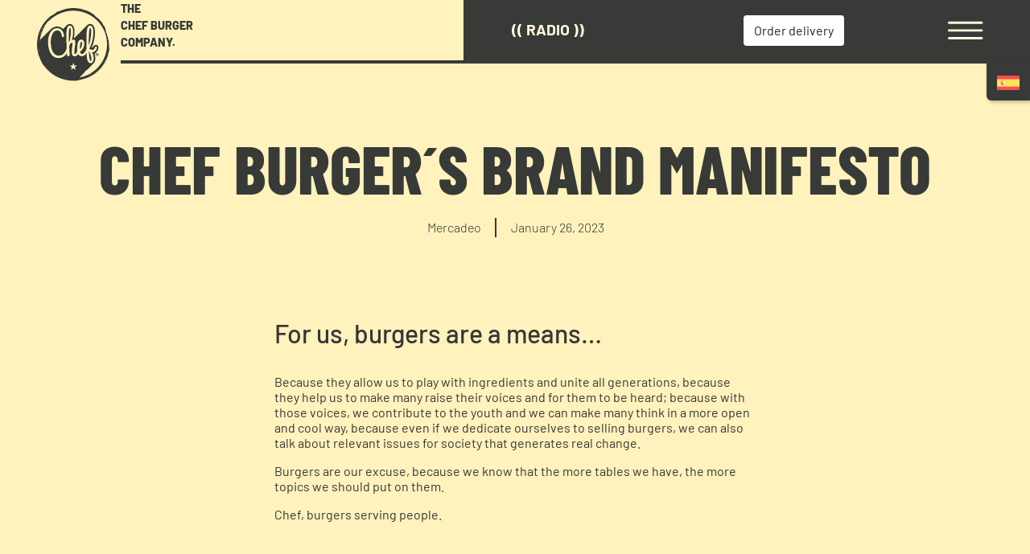

--- FILE ---
content_type: text/html; charset=UTF-8
request_url: https://chefburger.co/en/uncategorized/chef-burger-brand-manifesto/
body_size: 54975
content:
<!doctype html>
<html lang="en-US" prefix="og: https://ogp.me/ns#">

<head><meta charset="UTF-8"><script>if(navigator.userAgent.match(/MSIE|Internet Explorer/i)||navigator.userAgent.match(/Trident\/7\..*?rv:11/i)){var href=document.location.href;if(!href.match(/[?&]nowprocket/)){if(href.indexOf("?")==-1){if(href.indexOf("#")==-1){document.location.href=href+"?nowprocket=1"}else{document.location.href=href.replace("#","?nowprocket=1#")}}else{if(href.indexOf("#")==-1){document.location.href=href+"&nowprocket=1"}else{document.location.href=href.replace("#","&nowprocket=1#")}}}}</script><script>class RocketLazyLoadScripts{constructor(){this.triggerEvents=["keydown","mousedown","mousemove","touchmove","touchstart","touchend","wheel"],this.userEventHandler=this._triggerListener.bind(this),this.touchStartHandler=this._onTouchStart.bind(this),this.touchMoveHandler=this._onTouchMove.bind(this),this.touchEndHandler=this._onTouchEnd.bind(this),this.clickHandler=this._onClick.bind(this),this.interceptedClicks=[],window.addEventListener("pageshow",(e=>{this.persisted=e.persisted})),window.addEventListener("DOMContentLoaded",(()=>{this._preconnect3rdParties()})),this.delayedScripts={normal:[],async:[],defer:[]},this.allJQueries=[]}_addUserInteractionListener(e){document.hidden?e._triggerListener():(this.triggerEvents.forEach((t=>window.addEventListener(t,e.userEventHandler,{passive:!0}))),window.addEventListener("touchstart",e.touchStartHandler,{passive:!0}),window.addEventListener("mousedown",e.touchStartHandler),document.addEventListener("visibilitychange",e.userEventHandler))}_removeUserInteractionListener(){this.triggerEvents.forEach((e=>window.removeEventListener(e,this.userEventHandler,{passive:!0}))),document.removeEventListener("visibilitychange",this.userEventHandler)}_onTouchStart(e){"HTML"!==e.target.tagName&&(window.addEventListener("touchend",this.touchEndHandler),window.addEventListener("mouseup",this.touchEndHandler),window.addEventListener("touchmove",this.touchMoveHandler,{passive:!0}),window.addEventListener("mousemove",this.touchMoveHandler),e.target.addEventListener("click",this.clickHandler),this._renameDOMAttribute(e.target,"onclick","rocket-onclick"))}_onTouchMove(e){window.removeEventListener("touchend",this.touchEndHandler),window.removeEventListener("mouseup",this.touchEndHandler),window.removeEventListener("touchmove",this.touchMoveHandler,{passive:!0}),window.removeEventListener("mousemove",this.touchMoveHandler),e.target.removeEventListener("click",this.clickHandler),this._renameDOMAttribute(e.target,"rocket-onclick","onclick")}_onTouchEnd(e){window.removeEventListener("touchend",this.touchEndHandler),window.removeEventListener("mouseup",this.touchEndHandler),window.removeEventListener("touchmove",this.touchMoveHandler,{passive:!0}),window.removeEventListener("mousemove",this.touchMoveHandler)}_onClick(e){e.target.removeEventListener("click",this.clickHandler),this._renameDOMAttribute(e.target,"rocket-onclick","onclick"),this.interceptedClicks.push(e),e.preventDefault(),e.stopPropagation(),e.stopImmediatePropagation()}_replayClicks(){window.removeEventListener("touchstart",this.touchStartHandler,{passive:!0}),window.removeEventListener("mousedown",this.touchStartHandler),this.interceptedClicks.forEach((e=>{e.target.dispatchEvent(new MouseEvent("click",{view:e.view,bubbles:!0,cancelable:!0}))}))}_renameDOMAttribute(e,t,n){e.hasAttribute&&e.hasAttribute(t)&&(event.target.setAttribute(n,event.target.getAttribute(t)),event.target.removeAttribute(t))}_triggerListener(){this._removeUserInteractionListener(this),"loading"===document.readyState?document.addEventListener("DOMContentLoaded",this._loadEverythingNow.bind(this)):this._loadEverythingNow()}_preconnect3rdParties(){let e=[];document.querySelectorAll("script[type=rocketlazyloadscript]").forEach((t=>{if(t.hasAttribute("src")){const n=new URL(t.src).origin;n!==location.origin&&e.push({src:n,crossOrigin:t.crossOrigin||"module"===t.getAttribute("data-rocket-type")})}})),e=[...new Map(e.map((e=>[JSON.stringify(e),e]))).values()],this._batchInjectResourceHints(e,"preconnect")}async _loadEverythingNow(){this.lastBreath=Date.now(),this._delayEventListeners(),this._delayJQueryReady(this),this._handleDocumentWrite(),this._registerAllDelayedScripts(),this._preloadAllScripts(),await this._loadScriptsFromList(this.delayedScripts.normal),await this._loadScriptsFromList(this.delayedScripts.defer),await this._loadScriptsFromList(this.delayedScripts.async);try{await this._triggerDOMContentLoaded(),await this._triggerWindowLoad()}catch(e){}window.dispatchEvent(new Event("rocket-allScriptsLoaded")),this._replayClicks()}_registerAllDelayedScripts(){document.querySelectorAll("script[type=rocketlazyloadscript]").forEach((e=>{e.hasAttribute("src")?e.hasAttribute("async")&&!1!==e.async?this.delayedScripts.async.push(e):e.hasAttribute("defer")&&!1!==e.defer||"module"===e.getAttribute("data-rocket-type")?this.delayedScripts.defer.push(e):this.delayedScripts.normal.push(e):this.delayedScripts.normal.push(e)}))}async _transformScript(e){return await this._littleBreath(),new Promise((t=>{const n=document.createElement("script");[...e.attributes].forEach((e=>{let t=e.nodeName;"type"!==t&&("data-rocket-type"===t&&(t="type"),n.setAttribute(t,e.nodeValue))})),e.hasAttribute("src")?(n.addEventListener("load",t),n.addEventListener("error",t)):(n.text=e.text,t());try{e.parentNode.replaceChild(n,e)}catch(e){t()}}))}async _loadScriptsFromList(e){const t=e.shift();return t?(await this._transformScript(t),this._loadScriptsFromList(e)):Promise.resolve()}_preloadAllScripts(){this._batchInjectResourceHints([...this.delayedScripts.normal,...this.delayedScripts.defer,...this.delayedScripts.async],"preload")}_batchInjectResourceHints(e,t){var n=document.createDocumentFragment();e.forEach((e=>{if(e.src){const i=document.createElement("link");i.href=e.src,i.rel=t,"preconnect"!==t&&(i.as="script"),e.getAttribute&&"module"===e.getAttribute("data-rocket-type")&&(i.crossOrigin=!0),e.crossOrigin&&(i.crossOrigin=e.crossOrigin),n.appendChild(i)}})),document.head.appendChild(n)}_delayEventListeners(){let e={};function t(t,n){!function(t){function n(n){return e[t].eventsToRewrite.indexOf(n)>=0?"rocket-"+n:n}e[t]||(e[t]={originalFunctions:{add:t.addEventListener,remove:t.removeEventListener},eventsToRewrite:[]},t.addEventListener=function(){arguments[0]=n(arguments[0]),e[t].originalFunctions.add.apply(t,arguments)},t.removeEventListener=function(){arguments[0]=n(arguments[0]),e[t].originalFunctions.remove.apply(t,arguments)})}(t),e[t].eventsToRewrite.push(n)}function n(e,t){let n=e[t];Object.defineProperty(e,t,{get:()=>n||function(){},set(i){e["rocket"+t]=n=i}})}t(document,"DOMContentLoaded"),t(window,"DOMContentLoaded"),t(window,"load"),t(window,"pageshow"),t(document,"readystatechange"),n(document,"onreadystatechange"),n(window,"onload"),n(window,"onpageshow")}_delayJQueryReady(e){let t=window.jQuery;Object.defineProperty(window,"jQuery",{get:()=>t,set(n){if(n&&n.fn&&!e.allJQueries.includes(n)){n.fn.ready=n.fn.init.prototype.ready=function(t){e.domReadyFired?t.bind(document)(n):document.addEventListener("rocket-DOMContentLoaded",(()=>t.bind(document)(n)))};const t=n.fn.on;n.fn.on=n.fn.init.prototype.on=function(){if(this[0]===window){function e(e){return e.split(" ").map((e=>"load"===e||0===e.indexOf("load.")?"rocket-jquery-load":e)).join(" ")}"string"==typeof arguments[0]||arguments[0]instanceof String?arguments[0]=e(arguments[0]):"object"==typeof arguments[0]&&Object.keys(arguments[0]).forEach((t=>{delete Object.assign(arguments[0],{[e(t)]:arguments[0][t]})[t]}))}return t.apply(this,arguments),this},e.allJQueries.push(n)}t=n}})}async _triggerDOMContentLoaded(){this.domReadyFired=!0,await this._littleBreath(),document.dispatchEvent(new Event("rocket-DOMContentLoaded")),await this._littleBreath(),window.dispatchEvent(new Event("rocket-DOMContentLoaded")),await this._littleBreath(),document.dispatchEvent(new Event("rocket-readystatechange")),await this._littleBreath(),document.rocketonreadystatechange&&document.rocketonreadystatechange()}async _triggerWindowLoad(){await this._littleBreath(),window.dispatchEvent(new Event("rocket-load")),await this._littleBreath(),window.rocketonload&&window.rocketonload(),await this._littleBreath(),this.allJQueries.forEach((e=>e(window).trigger("rocket-jquery-load"))),await this._littleBreath();const e=new Event("rocket-pageshow");e.persisted=this.persisted,window.dispatchEvent(e),await this._littleBreath(),window.rocketonpageshow&&window.rocketonpageshow({persisted:this.persisted})}_handleDocumentWrite(){const e=new Map;document.write=document.writeln=function(t){const n=document.currentScript,i=document.createRange(),r=n.parentElement;let o=e.get(n);void 0===o&&(o=n.nextSibling,e.set(n,o));const s=document.createDocumentFragment();i.setStart(s,0),s.appendChild(i.createContextualFragment(t)),r.insertBefore(s,o)}}async _littleBreath(){Date.now()-this.lastBreath>45&&(await this._requestAnimFrame(),this.lastBreath=Date.now())}async _requestAnimFrame(){return document.hidden?new Promise((e=>setTimeout(e))):new Promise((e=>requestAnimationFrame(e)))}static run(){const e=new RocketLazyLoadScripts;e._addUserInteractionListener(e)}}RocketLazyLoadScripts.run();</script>
	
	<meta name="viewport" content="width=device-width, initial-scale=1">
	<link rel="profile" href="https://gmpg.org/xfn/11">
	<link href="https://fonts.googleapis.com/css?family=Barlow+Condensed:100,100i,200,200i,300,300i,400,400i,500,500i,600,600i,700,700i,800,800i,900,900i|Barlow:100,100i,200,200i,300,300i,400,400i,500,500i,600,600i,700,700i,800,800i,900,900i&display=swap" rel="stylesheet">
	<link rel="preconnect" href="https://scontent-iad3-1.cdninstagram.com/" crossorigin>
	<link rel="preconnect" href="https://www.gstatic.com/" crossorigin>
	
	
	

		<style>img:is([sizes="auto" i], [sizes^="auto," i]) { contain-intrinsic-size: 3000px 1500px }</style>
	<link rel="alternate" hreflang="en" href="https://chefburger.co/en/uncategorized/chef-burger-brand-manifesto/" />
<link rel="alternate" hreflang="es" href="https://chefburger.co/cooltura-blog/manifiesto-marca-chef-burger/" />
<link rel="alternate" hreflang="x-default" href="https://chefburger.co/cooltura-blog/manifiesto-marca-chef-burger/" />

<!-- Google Tag Manager for WordPress by gtm4wp.com -->
<script data-cfasync="false" data-pagespeed-no-defer>
	var gtm4wp_datalayer_name = "dataLayer";
	var dataLayer = dataLayer || [];
	const gtm4wp_use_sku_instead = false;
	const gtm4wp_currency = 'COP';
	const gtm4wp_product_per_impression = false;
	const gtm4wp_clear_ecommerce = false;
</script>
<!-- End Google Tag Manager for WordPress by gtm4wp.com -->
<!-- Search Engine Optimization by Rank Math - https://rankmath.com/ -->
<title>Chef Burger´s brand manifesto - CHEF BURGER - MUSIC BURGERS &amp; FRIENDS</title>
<meta name="description" content="For us, burgers are a means... Because they allow us to play with ingredients and unite all generations, because they help us to make many raise their voices"/>
<meta name="robots" content="index, follow, max-snippet:-1, max-video-preview:-1, max-image-preview:large"/>
<link rel="canonical" href="https://chefburger.co/en/uncategorized/chef-burger-brand-manifesto/" />
<meta property="og:locale" content="en_US" />
<meta property="og:type" content="article" />
<meta property="og:title" content="Chef Burger´s brand manifesto - CHEF BURGER - MUSIC BURGERS &amp; FRIENDS" />
<meta property="og:description" content="For us, burgers are a means... Because they allow us to play with ingredients and unite all generations, because they help us to make many raise their voices" />
<meta property="og:url" content="https://chefburger.co/en/uncategorized/chef-burger-brand-manifesto/" />
<meta property="og:site_name" content="CHEF BURGER - MUSIC BURGERS &amp; FRIENDS" />
<meta property="og:updated_time" content="2023-03-09T10:31:42-05:00" />
<meta property="article:published_time" content="2023-01-26T15:47:27-05:00" />
<meta property="article:modified_time" content="2023-03-09T10:31:42-05:00" />
<meta name="twitter:card" content="summary_large_image" />
<meta name="twitter:title" content="Chef Burger´s brand manifesto - CHEF BURGER - MUSIC BURGERS &amp; FRIENDS" />
<meta name="twitter:description" content="For us, burgers are a means... Because they allow us to play with ingredients and unite all generations, because they help us to make many raise their voices" />
<meta name="twitter:label1" content="Written by" />
<meta name="twitter:data1" content="Mercadeo" />
<meta name="twitter:label2" content="Time to read" />
<meta name="twitter:data2" content="Less than a minute" />
<script type="application/ld+json" class="rank-math-schema">{"@context":"https://schema.org","@graph":[{"@type":"Organization","@id":"https://chefburger.co/en/#organization/","name":"CHEF BURGER - MUSIC BURGERS &amp; FRIENDS","url":"https://chefburger.co/en/"},{"@type":"WebSite","@id":"https://chefburger.co/en/#website/","url":"https://chefburger.co/en/","name":"CHEF BURGER - MUSIC BURGERS &amp; FRIENDS","publisher":{"@id":"https://chefburger.co/en/#organization/"},"inLanguage":"en-US"},{"@type":"WebPage","@id":"https://chefburger.co/en/uncategorized/chef-burger-brand-manifesto/#webpage","url":"https://chefburger.co/en/uncategorized/chef-burger-brand-manifesto/","name":"Chef Burger\u00b4s brand manifesto - CHEF BURGER - MUSIC BURGERS &amp; FRIENDS","datePublished":"2023-01-26T15:47:27-05:00","dateModified":"2023-03-09T10:31:42-05:00","isPartOf":{"@id":"https://chefburger.co/en/#website/"},"inLanguage":"en-US"},{"@type":"Person","@id":"https://chefburger.co/en/author/mercadeo/","name":"Mercadeo","url":"https://chefburger.co/en/author/mercadeo/","image":{"@type":"ImageObject","@id":"https://secure.gravatar.com/avatar/df09600e0bd7f072ad7cd8fa3ab163cbe2f15d8b6bc38f367cc863087ee83a51?s=96&amp;d=mm&amp;r=g","url":"https://secure.gravatar.com/avatar/df09600e0bd7f072ad7cd8fa3ab163cbe2f15d8b6bc38f367cc863087ee83a51?s=96&amp;d=mm&amp;r=g","caption":"Mercadeo","inLanguage":"en-US"},"worksFor":{"@id":"https://chefburger.co/en/#organization/"}},{"@type":"BlogPosting","headline":"Chef Burger\u00b4s brand manifesto - CHEF BURGER - MUSIC BURGERS &amp; FRIENDS","datePublished":"2023-01-26T15:47:27-05:00","dateModified":"2023-03-09T10:31:42-05:00","author":{"@id":"https://chefburger.co/en/author/mercadeo/","name":"Mercadeo"},"publisher":{"@id":"https://chefburger.co/en/#organization/"},"description":"For us, burgers are a means... Because they allow us to play with ingredients and unite all generations, because they help us to make many raise their voices","name":"Chef Burger\u00b4s brand manifesto - CHEF BURGER - MUSIC BURGERS &amp; FRIENDS","@id":"https://chefburger.co/en/uncategorized/chef-burger-brand-manifesto/#richSnippet","isPartOf":{"@id":"https://chefburger.co/en/uncategorized/chef-burger-brand-manifesto/#webpage"},"inLanguage":"en-US","mainEntityOfPage":{"@id":"https://chefburger.co/en/uncategorized/chef-burger-brand-manifesto/#webpage"}}]}</script>
<!-- /Rank Math WordPress SEO plugin -->

<link rel='dns-prefetch' href='//cdnjs.cloudflare.com' />
<link rel='dns-prefetch' href='//fonts.googleapis.com' />
<link rel='dns-prefetch' href='//script.hotjar.com' />
<link rel='dns-prefetch' href='//connect.facebook.net' />
<link rel='dns-prefetch' href='//youtube.com' />
<link rel='dns-prefetch' href='//googletagmanager.com' />
<link rel='dns-prefetch' href='//fonts.gstatic.com' />
<link rel='dns-prefetch' href='//google-analytics.com' />
<link rel='dns-prefetch' href='//livechat.b2chat.io' />
<link rel='dns-prefetch' href='//app.b2chat.io' />
<link rel='dns-prefetch' href='//b2chat' />
<link rel="alternate" type="application/rss+xml" title="CHEF BURGER - MUSIC BURGERS &amp; FRIENDS &raquo; Feed" href="https://chefburger.co/en/feed/" />
<link rel="alternate" type="application/rss+xml" title="CHEF BURGER - MUSIC BURGERS &amp; FRIENDS &raquo; Comments Feed" href="https://chefburger.co/en/comments/feed/" />
		<!-- This site uses the Google Analytics by MonsterInsights plugin v8.21.0 - Using Analytics tracking - https://www.monsterinsights.com/ -->
		<!-- Note: MonsterInsights is not currently configured on this site. The site owner needs to authenticate with Google Analytics in the MonsterInsights settings panel. -->
					<!-- No tracking code set -->
				<!-- / Google Analytics by MonsterInsights -->
		<script type="rocketlazyloadscript" data-rocket-type="text/javascript">
/* <![CDATA[ */
window._wpemojiSettings = {"baseUrl":"https:\/\/s.w.org\/images\/core\/emoji\/16.0.1\/72x72\/","ext":".png","svgUrl":"https:\/\/s.w.org\/images\/core\/emoji\/16.0.1\/svg\/","svgExt":".svg","source":{"concatemoji":"https:\/\/chefburger.co\/wp-includes\/js\/wp-emoji-release.min.js?ver=6.8.3"}};
/*! This file is auto-generated */
!function(s,n){var o,i,e;function c(e){try{var t={supportTests:e,timestamp:(new Date).valueOf()};sessionStorage.setItem(o,JSON.stringify(t))}catch(e){}}function p(e,t,n){e.clearRect(0,0,e.canvas.width,e.canvas.height),e.fillText(t,0,0);var t=new Uint32Array(e.getImageData(0,0,e.canvas.width,e.canvas.height).data),a=(e.clearRect(0,0,e.canvas.width,e.canvas.height),e.fillText(n,0,0),new Uint32Array(e.getImageData(0,0,e.canvas.width,e.canvas.height).data));return t.every(function(e,t){return e===a[t]})}function u(e,t){e.clearRect(0,0,e.canvas.width,e.canvas.height),e.fillText(t,0,0);for(var n=e.getImageData(16,16,1,1),a=0;a<n.data.length;a++)if(0!==n.data[a])return!1;return!0}function f(e,t,n,a){switch(t){case"flag":return n(e,"\ud83c\udff3\ufe0f\u200d\u26a7\ufe0f","\ud83c\udff3\ufe0f\u200b\u26a7\ufe0f")?!1:!n(e,"\ud83c\udde8\ud83c\uddf6","\ud83c\udde8\u200b\ud83c\uddf6")&&!n(e,"\ud83c\udff4\udb40\udc67\udb40\udc62\udb40\udc65\udb40\udc6e\udb40\udc67\udb40\udc7f","\ud83c\udff4\u200b\udb40\udc67\u200b\udb40\udc62\u200b\udb40\udc65\u200b\udb40\udc6e\u200b\udb40\udc67\u200b\udb40\udc7f");case"emoji":return!a(e,"\ud83e\udedf")}return!1}function g(e,t,n,a){var r="undefined"!=typeof WorkerGlobalScope&&self instanceof WorkerGlobalScope?new OffscreenCanvas(300,150):s.createElement("canvas"),o=r.getContext("2d",{willReadFrequently:!0}),i=(o.textBaseline="top",o.font="600 32px Arial",{});return e.forEach(function(e){i[e]=t(o,e,n,a)}),i}function t(e){var t=s.createElement("script");t.src=e,t.defer=!0,s.head.appendChild(t)}"undefined"!=typeof Promise&&(o="wpEmojiSettingsSupports",i=["flag","emoji"],n.supports={everything:!0,everythingExceptFlag:!0},e=new Promise(function(e){s.addEventListener("DOMContentLoaded",e,{once:!0})}),new Promise(function(t){var n=function(){try{var e=JSON.parse(sessionStorage.getItem(o));if("object"==typeof e&&"number"==typeof e.timestamp&&(new Date).valueOf()<e.timestamp+604800&&"object"==typeof e.supportTests)return e.supportTests}catch(e){}return null}();if(!n){if("undefined"!=typeof Worker&&"undefined"!=typeof OffscreenCanvas&&"undefined"!=typeof URL&&URL.createObjectURL&&"undefined"!=typeof Blob)try{var e="postMessage("+g.toString()+"("+[JSON.stringify(i),f.toString(),p.toString(),u.toString()].join(",")+"));",a=new Blob([e],{type:"text/javascript"}),r=new Worker(URL.createObjectURL(a),{name:"wpTestEmojiSupports"});return void(r.onmessage=function(e){c(n=e.data),r.terminate(),t(n)})}catch(e){}c(n=g(i,f,p,u))}t(n)}).then(function(e){for(var t in e)n.supports[t]=e[t],n.supports.everything=n.supports.everything&&n.supports[t],"flag"!==t&&(n.supports.everythingExceptFlag=n.supports.everythingExceptFlag&&n.supports[t]);n.supports.everythingExceptFlag=n.supports.everythingExceptFlag&&!n.supports.flag,n.DOMReady=!1,n.readyCallback=function(){n.DOMReady=!0}}).then(function(){return e}).then(function(){var e;n.supports.everything||(n.readyCallback(),(e=n.source||{}).concatemoji?t(e.concatemoji):e.wpemoji&&e.twemoji&&(t(e.twemoji),t(e.wpemoji)))}))}((window,document),window._wpemojiSettings);
/* ]]> */
</script>
<link data-minify="1" rel='stylesheet' id='xt-icons-css' href='https://chefburger.co/wp-content/cache/min/1/wp-content/plugins/woo-floating-cart-lite/xt-framework/includes/customizer/controls/xt_icons/css/xt-icons.css?ver=1768853100' type='text/css' media='all' />
<link data-minify="1" rel='stylesheet' id='xt_framework_add-to-cart-css' href='https://chefburger.co/wp-content/cache/min/1/wp-content/plugins/woo-floating-cart-lite/xt-framework/includes/modules/add-to-cart/assets/css/add-to-cart.css?ver=1768853100' type='text/css' media='all' />
<style id='wp-emoji-styles-inline-css' type='text/css'>

	img.wp-smiley, img.emoji {
		display: inline !important;
		border: none !important;
		box-shadow: none !important;
		height: 1em !important;
		width: 1em !important;
		margin: 0 0.07em !important;
		vertical-align: -0.1em !important;
		background: none !important;
		padding: 0 !important;
	}
</style>
<style id='classic-theme-styles-inline-css' type='text/css'>
/*! This file is auto-generated */
.wp-block-button__link{color:#fff;background-color:#32373c;border-radius:9999px;box-shadow:none;text-decoration:none;padding:calc(.667em + 2px) calc(1.333em + 2px);font-size:1.125em}.wp-block-file__button{background:#32373c;color:#fff;text-decoration:none}
</style>
<style id='pdfp-pdfposter-style-inline-css' type='text/css'>
.pdfp_wrapper .pdf{position:relative}.pdfp_wrapper.pdfp_popup_enabled .iframe_wrapper{display:none}.pdfp_wrapper.pdfp_popup_enabled .iframe_wrapper:fullscreen{display:block}.pdfp_wrapper .iframe_wrapper{height:100%;width:100%}.pdfp_wrapper .iframe_wrapper:fullscreen iframe{height:100vh!important}.pdfp_wrapper .iframe_wrapper iframe{width:100%}.pdfp_wrapper .iframe_wrapper .close{background:#fff;border:1px solid #ddd;border-radius:3px;color:#222;cursor:pointer;display:none;font-family:sans-serif;font-size:36px;line-height:100%;padding:0 7px;position:absolute;right:12px;top:35px;z-index:9999}.pdfp_wrapper .iframe_wrapper:fullscreen .close{display:block}.pdfp_wrapper .pdfp_fullscreen_close{display:none}.pdfp_wrapper.pdfp_fullscreen_opened .pdfp_fullscreen_close{align-items:center;background:#fff;border-radius:3px;color:#222;cursor:pointer;display:flex;font-size:35px;height:30px;justify-content:center;overflow:hidden;padding-bottom:4px;position:fixed;right:20px;top:20px;width:32px}.pdfp_wrapper.pdfp_fullscreen_opened .pdfp_fullscreen_overlay{background:#2229;height:100%;left:0;position:fixed;top:0;width:100%}.pdfp_wrapper.pdfp_fullscreen_opened .iframe_wrapper{display:block;height:90vh;left:50%;max-width:95%;position:fixed;top:50%;transform:translate(-50%,-50%);width:900px;z-index:99999999999}.pdfp_wrapper iframe{border:none;outline:none}.pdfp-adobe-viewer{border:1px solid #ddd;border-radius:3px;cursor:pointer;outline:none;text-decoration:none}.pdfp_download{margin-right:15px}.cta_wrapper{margin-bottom:10px;text-align:left}.cta_wrapper button{cursor:pointer}.pdfp_wrapper p{margin:10px 0;text-align:center}.popout-disabled{height:50px;position:absolute;right:12px;top:12px;width:50px}.pdfp_wrapper iframe{max-width:100%}.ViewSDK_hideOverflow[data-align=center]{margin-left:auto;margin-right:auto}.ViewSDK_hideOverflow[data-align=left]{margin-right:auto}.ViewSDK_hideOverflow[data-align=right]{margin-left:auto}@media screen and (max-width:768px){.pdfp_wrapper iframe{height:calc(100vw + 120px)}}@media screen and (max-width:576px){.cta_wrapper .pdfp_download{margin-bottom:10px;margin-right:0}.cta_wrapper .pdfp_download button{margin-right:0!important}.cta_wrapper{align-items:center;display:flex;flex-direction:column}}
.pdfp_wrapper .pdf{position:relative}.pdfp_wrapper .iframe_wrapper{height:100%;width:100%}.pdfp_wrapper .iframe_wrapper:fullscreen iframe{height:100vh!important}.pdfp_wrapper .iframe_wrapper iframe{width:100%}.pdfp_wrapper .iframe_wrapper .close{background:#fff;border:1px solid #ddd;border-radius:3px;color:#222;cursor:pointer;display:none;font-family:sans-serif;font-size:36px;line-height:100%;padding:0 7px;position:absolute;right:12px;top:35px;z-index:9999}.pdfp_wrapper .iframe_wrapper:fullscreen .close{display:block}.pdfp-adobe-viewer{border:1px solid #ddd;border-radius:3px;cursor:pointer;outline:none;text-decoration:none}.pdfp_download{margin-right:15px}.cta_wrapper{margin-bottom:10px}.pdfp_wrapper p{margin:10px 0;text-align:center}.popout-disabled{height:50px;position:absolute;right:12px;top:12px;width:50px}@media screen and (max-width:768px){.pdfp_wrapper iframe{height:calc(100vw + 120px)}}.ViewSDK_hideOverflow[data-align=center]{margin-left:auto;margin-right:auto}.ViewSDK_hideOverflow[data-align=left]{margin-right:auto}.ViewSDK_hideOverflow[data-align=right]{margin-left:auto}@media screen and (max-width:768px){.pdfp_wrapper iframe{height:calc(100vw + 120px)!important}}@media screen and (max-width:576px){.cta_wrapper .pdfp_download{margin-bottom:10px;margin-right:0}.cta_wrapper .pdfp_download button{margin-right:0!important}.cta_wrapper{align-items:center;display:flex;flex-direction:column}}

</style>
<style id='pdfemb-pdf-embedder-viewer-style-inline-css' type='text/css'>
.wp-block-pdfemb-pdf-embedder-viewer{max-width:none}

</style>
<link data-minify="1" rel='stylesheet' id='woolentor-block-common-css' href='https://chefburger.co/wp-content/cache/min/1/wp-content/plugins/woolentor-addons/woolentor-blocks/assets/css/common-style.css?ver=1768853100' type='text/css' media='all' />
<link data-minify="1" rel='stylesheet' id='woolentor-block-default-css' href='https://chefburger.co/wp-content/cache/min/1/wp-content/plugins/woolentor-addons/woolentor-blocks/assets/css/style-index.css?ver=1768853100' type='text/css' media='all' />
<style id='global-styles-inline-css' type='text/css'>
:root{--wp--preset--aspect-ratio--square: 1;--wp--preset--aspect-ratio--4-3: 4/3;--wp--preset--aspect-ratio--3-4: 3/4;--wp--preset--aspect-ratio--3-2: 3/2;--wp--preset--aspect-ratio--2-3: 2/3;--wp--preset--aspect-ratio--16-9: 16/9;--wp--preset--aspect-ratio--9-16: 9/16;--wp--preset--color--black: #000000;--wp--preset--color--cyan-bluish-gray: #abb8c3;--wp--preset--color--white: #ffffff;--wp--preset--color--pale-pink: #f78da7;--wp--preset--color--vivid-red: #cf2e2e;--wp--preset--color--luminous-vivid-orange: #ff6900;--wp--preset--color--luminous-vivid-amber: #fcb900;--wp--preset--color--light-green-cyan: #7bdcb5;--wp--preset--color--vivid-green-cyan: #00d084;--wp--preset--color--pale-cyan-blue: #8ed1fc;--wp--preset--color--vivid-cyan-blue: #0693e3;--wp--preset--color--vivid-purple: #9b51e0;--wp--preset--gradient--vivid-cyan-blue-to-vivid-purple: linear-gradient(135deg,rgba(6,147,227,1) 0%,rgb(155,81,224) 100%);--wp--preset--gradient--light-green-cyan-to-vivid-green-cyan: linear-gradient(135deg,rgb(122,220,180) 0%,rgb(0,208,130) 100%);--wp--preset--gradient--luminous-vivid-amber-to-luminous-vivid-orange: linear-gradient(135deg,rgba(252,185,0,1) 0%,rgba(255,105,0,1) 100%);--wp--preset--gradient--luminous-vivid-orange-to-vivid-red: linear-gradient(135deg,rgba(255,105,0,1) 0%,rgb(207,46,46) 100%);--wp--preset--gradient--very-light-gray-to-cyan-bluish-gray: linear-gradient(135deg,rgb(238,238,238) 0%,rgb(169,184,195) 100%);--wp--preset--gradient--cool-to-warm-spectrum: linear-gradient(135deg,rgb(74,234,220) 0%,rgb(151,120,209) 20%,rgb(207,42,186) 40%,rgb(238,44,130) 60%,rgb(251,105,98) 80%,rgb(254,248,76) 100%);--wp--preset--gradient--blush-light-purple: linear-gradient(135deg,rgb(255,206,236) 0%,rgb(152,150,240) 100%);--wp--preset--gradient--blush-bordeaux: linear-gradient(135deg,rgb(254,205,165) 0%,rgb(254,45,45) 50%,rgb(107,0,62) 100%);--wp--preset--gradient--luminous-dusk: linear-gradient(135deg,rgb(255,203,112) 0%,rgb(199,81,192) 50%,rgb(65,88,208) 100%);--wp--preset--gradient--pale-ocean: linear-gradient(135deg,rgb(255,245,203) 0%,rgb(182,227,212) 50%,rgb(51,167,181) 100%);--wp--preset--gradient--electric-grass: linear-gradient(135deg,rgb(202,248,128) 0%,rgb(113,206,126) 100%);--wp--preset--gradient--midnight: linear-gradient(135deg,rgb(2,3,129) 0%,rgb(40,116,252) 100%);--wp--preset--font-size--small: 13px;--wp--preset--font-size--medium: 20px;--wp--preset--font-size--large: 36px;--wp--preset--font-size--x-large: 42px;--wp--preset--spacing--20: 0.44rem;--wp--preset--spacing--30: 0.67rem;--wp--preset--spacing--40: 1rem;--wp--preset--spacing--50: 1.5rem;--wp--preset--spacing--60: 2.25rem;--wp--preset--spacing--70: 3.38rem;--wp--preset--spacing--80: 5.06rem;--wp--preset--shadow--natural: 6px 6px 9px rgba(0, 0, 0, 0.2);--wp--preset--shadow--deep: 12px 12px 50px rgba(0, 0, 0, 0.4);--wp--preset--shadow--sharp: 6px 6px 0px rgba(0, 0, 0, 0.2);--wp--preset--shadow--outlined: 6px 6px 0px -3px rgba(255, 255, 255, 1), 6px 6px rgba(0, 0, 0, 1);--wp--preset--shadow--crisp: 6px 6px 0px rgba(0, 0, 0, 1);}:where(.is-layout-flex){gap: 0.5em;}:where(.is-layout-grid){gap: 0.5em;}body .is-layout-flex{display: flex;}.is-layout-flex{flex-wrap: wrap;align-items: center;}.is-layout-flex > :is(*, div){margin: 0;}body .is-layout-grid{display: grid;}.is-layout-grid > :is(*, div){margin: 0;}:where(.wp-block-columns.is-layout-flex){gap: 2em;}:where(.wp-block-columns.is-layout-grid){gap: 2em;}:where(.wp-block-post-template.is-layout-flex){gap: 1.25em;}:where(.wp-block-post-template.is-layout-grid){gap: 1.25em;}.has-black-color{color: var(--wp--preset--color--black) !important;}.has-cyan-bluish-gray-color{color: var(--wp--preset--color--cyan-bluish-gray) !important;}.has-white-color{color: var(--wp--preset--color--white) !important;}.has-pale-pink-color{color: var(--wp--preset--color--pale-pink) !important;}.has-vivid-red-color{color: var(--wp--preset--color--vivid-red) !important;}.has-luminous-vivid-orange-color{color: var(--wp--preset--color--luminous-vivid-orange) !important;}.has-luminous-vivid-amber-color{color: var(--wp--preset--color--luminous-vivid-amber) !important;}.has-light-green-cyan-color{color: var(--wp--preset--color--light-green-cyan) !important;}.has-vivid-green-cyan-color{color: var(--wp--preset--color--vivid-green-cyan) !important;}.has-pale-cyan-blue-color{color: var(--wp--preset--color--pale-cyan-blue) !important;}.has-vivid-cyan-blue-color{color: var(--wp--preset--color--vivid-cyan-blue) !important;}.has-vivid-purple-color{color: var(--wp--preset--color--vivid-purple) !important;}.has-black-background-color{background-color: var(--wp--preset--color--black) !important;}.has-cyan-bluish-gray-background-color{background-color: var(--wp--preset--color--cyan-bluish-gray) !important;}.has-white-background-color{background-color: var(--wp--preset--color--white) !important;}.has-pale-pink-background-color{background-color: var(--wp--preset--color--pale-pink) !important;}.has-vivid-red-background-color{background-color: var(--wp--preset--color--vivid-red) !important;}.has-luminous-vivid-orange-background-color{background-color: var(--wp--preset--color--luminous-vivid-orange) !important;}.has-luminous-vivid-amber-background-color{background-color: var(--wp--preset--color--luminous-vivid-amber) !important;}.has-light-green-cyan-background-color{background-color: var(--wp--preset--color--light-green-cyan) !important;}.has-vivid-green-cyan-background-color{background-color: var(--wp--preset--color--vivid-green-cyan) !important;}.has-pale-cyan-blue-background-color{background-color: var(--wp--preset--color--pale-cyan-blue) !important;}.has-vivid-cyan-blue-background-color{background-color: var(--wp--preset--color--vivid-cyan-blue) !important;}.has-vivid-purple-background-color{background-color: var(--wp--preset--color--vivid-purple) !important;}.has-black-border-color{border-color: var(--wp--preset--color--black) !important;}.has-cyan-bluish-gray-border-color{border-color: var(--wp--preset--color--cyan-bluish-gray) !important;}.has-white-border-color{border-color: var(--wp--preset--color--white) !important;}.has-pale-pink-border-color{border-color: var(--wp--preset--color--pale-pink) !important;}.has-vivid-red-border-color{border-color: var(--wp--preset--color--vivid-red) !important;}.has-luminous-vivid-orange-border-color{border-color: var(--wp--preset--color--luminous-vivid-orange) !important;}.has-luminous-vivid-amber-border-color{border-color: var(--wp--preset--color--luminous-vivid-amber) !important;}.has-light-green-cyan-border-color{border-color: var(--wp--preset--color--light-green-cyan) !important;}.has-vivid-green-cyan-border-color{border-color: var(--wp--preset--color--vivid-green-cyan) !important;}.has-pale-cyan-blue-border-color{border-color: var(--wp--preset--color--pale-cyan-blue) !important;}.has-vivid-cyan-blue-border-color{border-color: var(--wp--preset--color--vivid-cyan-blue) !important;}.has-vivid-purple-border-color{border-color: var(--wp--preset--color--vivid-purple) !important;}.has-vivid-cyan-blue-to-vivid-purple-gradient-background{background: var(--wp--preset--gradient--vivid-cyan-blue-to-vivid-purple) !important;}.has-light-green-cyan-to-vivid-green-cyan-gradient-background{background: var(--wp--preset--gradient--light-green-cyan-to-vivid-green-cyan) !important;}.has-luminous-vivid-amber-to-luminous-vivid-orange-gradient-background{background: var(--wp--preset--gradient--luminous-vivid-amber-to-luminous-vivid-orange) !important;}.has-luminous-vivid-orange-to-vivid-red-gradient-background{background: var(--wp--preset--gradient--luminous-vivid-orange-to-vivid-red) !important;}.has-very-light-gray-to-cyan-bluish-gray-gradient-background{background: var(--wp--preset--gradient--very-light-gray-to-cyan-bluish-gray) !important;}.has-cool-to-warm-spectrum-gradient-background{background: var(--wp--preset--gradient--cool-to-warm-spectrum) !important;}.has-blush-light-purple-gradient-background{background: var(--wp--preset--gradient--blush-light-purple) !important;}.has-blush-bordeaux-gradient-background{background: var(--wp--preset--gradient--blush-bordeaux) !important;}.has-luminous-dusk-gradient-background{background: var(--wp--preset--gradient--luminous-dusk) !important;}.has-pale-ocean-gradient-background{background: var(--wp--preset--gradient--pale-ocean) !important;}.has-electric-grass-gradient-background{background: var(--wp--preset--gradient--electric-grass) !important;}.has-midnight-gradient-background{background: var(--wp--preset--gradient--midnight) !important;}.has-small-font-size{font-size: var(--wp--preset--font-size--small) !important;}.has-medium-font-size{font-size: var(--wp--preset--font-size--medium) !important;}.has-large-font-size{font-size: var(--wp--preset--font-size--large) !important;}.has-x-large-font-size{font-size: var(--wp--preset--font-size--x-large) !important;}
:where(.wp-block-post-template.is-layout-flex){gap: 1.25em;}:where(.wp-block-post-template.is-layout-grid){gap: 1.25em;}
:where(.wp-block-columns.is-layout-flex){gap: 2em;}:where(.wp-block-columns.is-layout-grid){gap: 2em;}
:root :where(.wp-block-pullquote){font-size: 1.5em;line-height: 1.6;}
</style>
<link data-minify="1" rel='stylesheet' id='pdfp-public-css' href='https://chefburger.co/wp-content/cache/min/1/wp-content/plugins/pdf-poster/build/public.css?ver=1768853100' type='text/css' media='all' />
<link data-minify="1" rel='stylesheet' id='contact-form-7-css' href='https://chefburger.co/wp-content/cache/min/1/wp-content/plugins/contact-form-7/includes/css/styles.css?ver=1768853100' type='text/css' media='all' />
<link data-minify="1" rel='stylesheet' id='maintenance-mode-for-woocommerce-css' href='https://chefburger.co/wp-content/cache/min/1/wp-content/plugins/maintenance-mode-for-woocommerce/public/css/nf-maintenance-public.css?ver=1768853100' type='text/css' media='all' />
<link data-minify="1" rel='stylesheet' id='woocommerce-layout-css' href='https://chefburger.co/wp-content/cache/min/1/wp-content/plugins/woocommerce/assets/css/woocommerce-layout.css?ver=1768853100' type='text/css' media='all' />
<link data-minify="1" rel='stylesheet' id='woocommerce-smallscreen-css' href='https://chefburger.co/wp-content/cache/min/1/wp-content/plugins/woocommerce/assets/css/woocommerce-smallscreen.css?ver=1768853100' type='text/css' media='only screen and (max-width: 768px)' />
<link data-minify="1" rel='stylesheet' id='woocommerce-general-css' href='https://chefburger.co/wp-content/cache/min/1/wp-content/plugins/woocommerce/assets/css/woocommerce.css?ver=1768853100' type='text/css' media='all' />
<style id='woocommerce-inline-inline-css' type='text/css'>
.woocommerce form .form-row .required { visibility: visible; }
</style>
<link rel='stylesheet' id='wpml-legacy-horizontal-list-0-css' href='https://chefburger.co/wp-content/plugins/sitepress-multilingual-cms/templates/language-switchers/legacy-list-horizontal/style.min.css?ver=1' type='text/css' media='all' />
<link data-minify="1" rel='stylesheet' id='xtfw_notice-css' href='https://chefburger.co/wp-content/cache/min/1/wp-content/plugins/woo-floating-cart-lite/xt-framework/includes/notices/assets/css/frontend-notices.css?ver=1768853100' type='text/css' media='all' />
<link data-minify="1" rel='stylesheet' id='xt-woo-floating-cart-css' href='https://chefburger.co/wp-content/cache/min/1/wp-content/plugins/woo-floating-cart-lite/public/assets/css/frontend.css?ver=1768853100' type='text/css' media='all' />
<link data-minify="1" rel='stylesheet' id='font-awesome-v4shim-css' href='https://chefburger.co/wp-content/cache/min/1/wp-content/plugins/types/vendor/toolset/toolset-common/res/lib/font-awesome/css/v4-shims.css?ver=1768853100' type='text/css' media='screen' />
<link data-minify="1" rel='stylesheet' id='font-awesome-css' href='https://chefburger.co/wp-content/cache/min/1/wp-content/plugins/types/vendor/toolset/toolset-common/res/lib/font-awesome/css/all.css?ver=1768853100' type='text/css' media='screen' />
<link data-minify="1" rel='stylesheet' id='simple-line-icons-wl-css' href='https://chefburger.co/wp-content/cache/min/1/wp-content/plugins/woolentor-addons/assets/css/simple-line-icons.css?ver=1768853100' type='text/css' media='all' />
<link data-minify="1" rel='stylesheet' id='htflexboxgrid-css' href='https://chefburger.co/wp-content/cache/min/1/wp-content/plugins/woolentor-addons/assets/css/htflexboxgrid.css?ver=1768853100' type='text/css' media='all' />
<link data-minify="1" rel='stylesheet' id='slick-css' href='https://chefburger.co/wp-content/cache/min/1/wp-content/plugins/woolentor-addons/assets/css/slick.css?ver=1768853100' type='text/css' media='all' />
<link data-minify="1" rel='stylesheet' id='woolentor-widgets-css' href='https://chefburger.co/wp-content/cache/min/1/wp-content/plugins/woolentor-addons/assets/css/woolentor-widgets.css?ver=1768853100' type='text/css' media='all' />
<link rel='stylesheet' id='photoswipe-css' href='https://chefburger.co/wp-content/plugins/woocommerce/assets/css/photoswipe/photoswipe.min.css?ver=10.0.5' type='text/css' media='all' />
<link rel='stylesheet' id='photoswipe-default-skin-css' href='https://chefburger.co/wp-content/plugins/woocommerce/assets/css/photoswipe/default-skin/default-skin.min.css?ver=10.0.5' type='text/css' media='all' />
<link data-minify="1" rel='stylesheet' id='woolentor-quickview-css' href='https://chefburger.co/wp-content/cache/min/1/wp-content/plugins/woolentor-addons/includes/modules/quickview/assets/css/frontend.css?ver=1768853100' type='text/css' media='all' />
<link data-minify="1" rel='stylesheet' id='cms-navigation-style-base-css' href='https://chefburger.co/wp-content/cache/min/1/wp-content/plugins/wpml-cms-nav/res/css/cms-navigation-base.css?ver=1768853100' type='text/css' media='screen' />
<link data-minify="1" rel='stylesheet' id='cms-navigation-style-css' href='https://chefburger.co/wp-content/cache/min/1/wp-content/plugins/wpml-cms-nav/res/css/cms-navigation.css?ver=1768853100' type='text/css' media='screen' />
<link data-minify="1" rel='stylesheet' id='brands-styles-css' href='https://chefburger.co/wp-content/cache/min/1/wp-content/plugins/woocommerce/assets/css/brands.css?ver=1768853100' type='text/css' media='all' />
<link rel='stylesheet' id='app.min.css-css' href='https://chefburger.co/wp-content/themes/chef-burger/assets/css/app.min.css?v=1&#038;ver=6.8.3' type='text/css' media='all' />
<link data-minify="1" rel='stylesheet' id='font-awesome.min.css-css' href='https://chefburger.co/wp-content/cache/min/1/wp-content/themes/chef-burger/assets/fonts/font-awesome/css/font-awesome.min.css?ver=1768853100' type='text/css' media='all' />
<link data-minify="1" rel='stylesheet' id='chef-burger-style-css' href='https://chefburger.co/wp-content/cache/min/1/wp-content/themes/chef-burger/style.css?ver=1768853100' type='text/css' media='all' />
<link rel='stylesheet' id='elementor-frontend-css' href='https://chefburger.co/wp-content/plugins/elementor/assets/css/frontend.min.css?ver=3.28.4' type='text/css' media='all' />
<link rel='stylesheet' id='widget-heading-css' href='https://chefburger.co/wp-content/plugins/elementor/assets/css/widget-heading.min.css?ver=3.28.4' type='text/css' media='all' />
<link rel='stylesheet' id='widget-post-info-css' href='https://chefburger.co/wp-content/plugins/elementor-pro/assets/css/widget-post-info.min.css?ver=3.28.4' type='text/css' media='all' />
<link rel='stylesheet' id='widget-icon-list-css' href='https://chefburger.co/wp-content/plugins/elementor/assets/css/widget-icon-list.min.css?ver=3.28.4' type='text/css' media='all' />
<link rel='stylesheet' id='elementor-icons-shared-0-css' href='https://chefburger.co/wp-content/plugins/elementor/assets/lib/font-awesome/css/fontawesome.min.css?ver=5.15.3' type='text/css' media='all' />
<link data-minify="1" rel='stylesheet' id='elementor-icons-fa-regular-css' href='https://chefburger.co/wp-content/cache/min/1/wp-content/plugins/elementor/assets/lib/font-awesome/css/regular.min.css?ver=1768853265' type='text/css' media='all' />
<link data-minify="1" rel='stylesheet' id='elementor-icons-fa-solid-css' href='https://chefburger.co/wp-content/cache/min/1/wp-content/plugins/elementor/assets/lib/font-awesome/css/solid.min.css?ver=1768853265' type='text/css' media='all' />
<link rel='stylesheet' id='widget-post-navigation-css' href='https://chefburger.co/wp-content/plugins/elementor-pro/assets/css/widget-post-navigation.min.css?ver=3.28.4' type='text/css' media='all' />
<link data-minify="1" rel='stylesheet' id='elementor-icons-css' href='https://chefburger.co/wp-content/cache/min/1/wp-content/plugins/elementor/assets/lib/eicons/css/elementor-icons.min.css?ver=1768853100' type='text/css' media='all' />
<link rel='stylesheet' id='elementor-post-709-css' href='https://chefburger.co/wp-content/uploads/elementor/css/post-709.css?ver=1768790891' type='text/css' media='all' />
<link rel='stylesheet' id='widget-video-css' href='https://chefburger.co/wp-content/plugins/elementor/assets/css/widget-video.min.css?ver=3.28.4' type='text/css' media='all' />
<link rel='stylesheet' id='elementor-post-6675-css' href='https://chefburger.co/wp-content/uploads/elementor/css/post-6675.css?ver=1768792509' type='text/css' media='all' />
<link rel='stylesheet' id='elementor-post-7007-css' href='https://chefburger.co/wp-content/uploads/elementor/css/post-7007.css?ver=1768791582' type='text/css' media='all' />
<link data-minify="1" rel='stylesheet' id='wcpa-frontend-css' href='https://chefburger.co/wp-content/cache/min/1/wp-content/plugins/woo-custom-product-addons/assets/css/style_1.css?ver=1768853100' type='text/css' media='all' />
<link rel='stylesheet' id='rtwpvs-css' href='https://chefburger.co/wp-content/plugins/woo-product-variation-swatches/assets/css/rtwpvs.min.css?ver=1769309958' type='text/css' media='all' />
<style id='rtwpvs-inline-css' type='text/css'>
        
            .rtwpvs-term:not(.rtwpvs-radio-term) {
                width: 30px;
                height: 30px;
            }

            .rtwpvs-squared .rtwpvs-button-term {
                min-width: 30px;
            }

            .rtwpvs-button-term span {
                font-size: 16px;
            }

            
            
                        .rtwpvs.rtwpvs-attribute-behavior-blur .rtwpvs-term:not(.rtwpvs-radio-term).disabled::before,
            .rtwpvs.rtwpvs-attribute-behavior-blur .rtwpvs-term:not(.rtwpvs-radio-term).disabled::after,
            .rtwpvs.rtwpvs-attribute-behavior-blur .rtwpvs-term:not(.rtwpvs-radio-term).disabled:hover::before,
            .rtwpvs.rtwpvs-attribute-behavior-blur .rtwpvs-term:not(.rtwpvs-radio-term).disabled:hover::after {
                background: #ff0000 !important;
            }

                                    .rtwpvs.rtwpvs-attribute-behavior-blur .rtwpvs-term:not(.rtwpvs-radio-term).disabled img,
            .rtwpvs.rtwpvs-attribute-behavior-blur .rtwpvs-term:not(.rtwpvs-radio-term).disabled span,
            .rtwpvs.rtwpvs-attribute-behavior-blur .rtwpvs-term:not(.rtwpvs-radio-term).disabled:hover img,
            .rtwpvs.rtwpvs-attribute-behavior-blur .rtwpvs-term:not(.rtwpvs-radio-term).disabled:hover span {
                opacity: 0.3;
            }

                    
		
</style>
<link rel='stylesheet' id='rtwpvs-tooltip-css' href='https://chefburger.co/wp-content/plugins/woo-product-variation-swatches/assets/css/rtwpvs-tooltip.min.css?ver=1769309958' type='text/css' media='all' />
<style id='rocket-lazyload-inline-css' type='text/css'>
.rll-youtube-player{position:relative;padding-bottom:56.23%;height:0;overflow:hidden;max-width:100%;}.rll-youtube-player:focus-within{outline: 2px solid currentColor;outline-offset: 5px;}.rll-youtube-player iframe{position:absolute;top:0;left:0;width:100%;height:100%;z-index:100;background:0 0}.rll-youtube-player img{bottom:0;display:block;left:0;margin:auto;max-width:100%;width:100%;position:absolute;right:0;top:0;border:none;height:auto;-webkit-transition:.4s all;-moz-transition:.4s all;transition:.4s all}.rll-youtube-player img:hover{-webkit-filter:brightness(75%)}.rll-youtube-player .play{height:100%;width:100%;left:0;top:0;position:absolute;background:url(https://chefburger.co/wp-content/plugins/wp-rocket/assets/img/youtube.png) no-repeat center;background-color: transparent !important;cursor:pointer;border:none;}
</style>
<link data-minify="1" rel='stylesheet' id='elementor-gf-local-barlowcondensed-css' href='https://chefburger.co/wp-content/cache/min/1/wp-content/uploads/elementor/google-fonts/css/barlowcondensed.css?ver=1768853100' type='text/css' media='all' />
<link data-minify="1" rel='stylesheet' id='elementor-gf-local-barlow-css' href='https://chefburger.co/wp-content/cache/min/1/wp-content/uploads/elementor/google-fonts/css/barlow.css?ver=1768853100' type='text/css' media='all' />
<script type="text/template" id="tmpl-variation-template">
	<div class="woocommerce-variation-description">{{{ data.variation.variation_description }}}</div>
	<div class="woocommerce-variation-price">{{{ data.variation.price_html }}}</div>
	<div class="woocommerce-variation-availability">{{{ data.variation.availability_html }}}</div>
</script>
<script type="text/template" id="tmpl-unavailable-variation-template">
	<p role="alert">Sorry, this product is unavailable. Please choose a different combination.</p>
</script>
<script type="text/javascript" id="wpml-cookie-js-extra">
/* <![CDATA[ */
var wpml_cookies = {"wp-wpml_current_language":{"value":"en","expires":1,"path":"\/"}};
var wpml_cookies = {"wp-wpml_current_language":{"value":"en","expires":1,"path":"\/"}};
/* ]]> */
</script>
<script type="rocketlazyloadscript" data-minify="1" data-rocket-type="text/javascript" src="https://chefburger.co/wp-content/cache/min/1/wp-content/plugins/sitepress-multilingual-cms/res/js/cookies/language-cookie.js?ver=1768853101" id="wpml-cookie-js" defer="defer" data-wp-strategy="defer"></script>
<script type="rocketlazyloadscript" data-rocket-type="text/javascript" src="https://chefburger.co/wp-includes/js/jquery/jquery.min.js?ver=3.7.1" id="jquery-core-js" defer></script>
<script type="rocketlazyloadscript" data-rocket-type="text/javascript" src="https://chefburger.co/wp-includes/js/jquery/jquery-migrate.min.js?ver=3.4.1" id="jquery-migrate-js" defer></script>
<script type="rocketlazyloadscript" data-rocket-type="text/javascript" id="xtfw-inline-js-after">window.addEventListener('DOMContentLoaded', function() {
/* <![CDATA[ */
                    window.XT = (typeof window.XT !== "undefined") ? window.XT : {};
        
                    XT.isTouchDevice = function () {
                        return ("ontouchstart" in document.documentElement);
                    };
                    
                    (function( $ ) {
                        if (XT.isTouchDevice()) {
                            $("html").addClass("xtfw-touchevents");
                        }else{        
                            $("html").addClass("xtfw-no-touchevents");
                        }
                    })( jQuery );
                
/* ]]> */
});</script>
<script type="rocketlazyloadscript" data-rocket-type="text/javascript" src="https://chefburger.co/wp-content/plugins/woo-floating-cart-lite/xt-framework/assets/js/jquery.ajaxqueue-min.js?ver=2.5.5" id="xt-jquery-ajaxqueue-js" defer></script>
<script type="rocketlazyloadscript" data-rocket-type="text/javascript" src="https://chefburger.co/wp-content/plugins/woocommerce/assets/js/jquery-blockui/jquery.blockUI.min.js?ver=2.7.0-wc.10.0.5" id="jquery-blockui-js" data-wp-strategy="defer" defer></script>
<script type="text/javascript" id="wc-add-to-cart-js-extra">
/* <![CDATA[ */
var wc_add_to_cart_params = {"ajax_url":"\/wp-admin\/admin-ajax.php?lang=en","wc_ajax_url":"\/en\/?wc-ajax=%%endpoint%%","i18n_view_cart":"View cart","cart_url":"https:\/\/chefburger.co\/en\/cart\/","is_cart":"","cart_redirect_after_add":"no"};
/* ]]> */
</script>
<script type="rocketlazyloadscript" data-rocket-type="text/javascript" src="https://chefburger.co/wp-content/plugins/woocommerce/assets/js/frontend/add-to-cart.min.js?ver=10.0.5" id="wc-add-to-cart-js" data-wp-strategy="defer" defer></script>
<script type="text/javascript" id="xt_framework_add-to-cart-js-extra">
/* <![CDATA[ */
var XT_ATC = {"customizerConfigId":"xt_framework_add-to-cart","ajaxUrl":"https:\/\/chefburger.co\/en\/?wc-ajax=%%endpoint%%","ajaxAddToCart":"1","ajaxSinglePageAddToCart":"1","singleRefreshFragments":"","singleScrollToNotice":"1","singleScrollToNoticeTimeout":"","isProductPage":"","overrideSpinner":"","spinnerIcon":"","checkmarkIcon":"","redirectionEnabled":"","redirectionTo":"https:\/\/chefburger.co\/en\/cart\/"};
/* ]]> */
</script>
<script type="rocketlazyloadscript" data-rocket-type="text/javascript" src="https://chefburger.co/wp-content/plugins/woo-floating-cart-lite/xt-framework/includes/modules/add-to-cart/assets/js/add-to-cart-min.js?ver=2.5.5" id="xt_framework_add-to-cart-js" defer></script>
<script type="rocketlazyloadscript" data-rocket-type="text/javascript" src="https://chefburger.co/wp-content/plugins/loader/inc/preloader/assets/js/hover-loader.min.js?ver=6.8.3" id="hover_loader_script-js" defer></script>
<script type="rocketlazyloadscript" data-rocket-type="text/javascript" src="https://chefburger.co/wp-content/plugins/woocommerce/assets/js/js-cookie/js.cookie.min.js?ver=2.1.4-wc.10.0.5" id="js-cookie-js" defer="defer" data-wp-strategy="defer"></script>
<script type="text/javascript" id="woocommerce-js-extra">
/* <![CDATA[ */
var woocommerce_params = {"ajax_url":"\/wp-admin\/admin-ajax.php?lang=en","wc_ajax_url":"\/en\/?wc-ajax=%%endpoint%%","i18n_password_show":"Show password","i18n_password_hide":"Hide password"};
/* ]]> */
</script>
<script type="rocketlazyloadscript" data-rocket-type="text/javascript" src="https://chefburger.co/wp-content/plugins/woocommerce/assets/js/frontend/woocommerce.min.js?ver=10.0.5" id="woocommerce-js" defer="defer" data-wp-strategy="defer"></script>
<script type="rocketlazyloadscript" data-rocket-type="text/javascript" src="https://chefburger.co/wp-content/plugins/woo-floating-cart-lite/public/assets/vendors/bodyScrollLock-min.js?ver=2.8.6" id="xt-body-scroll-lock-js" defer></script>
<script type="rocketlazyloadscript" data-rocket-type="text/javascript" src="https://chefburger.co/wp-includes/js/underscore.min.js?ver=1.13.7" id="underscore-js" defer></script>
<script type="text/javascript" id="wp-util-js-extra">
/* <![CDATA[ */
var _wpUtilSettings = {"ajax":{"url":"\/wp-admin\/admin-ajax.php"}};
/* ]]> */
</script>
<script type="rocketlazyloadscript" data-rocket-type="text/javascript" src="https://chefburger.co/wp-includes/js/wp-util.min.js?ver=6.8.3" id="wp-util-js" defer></script>
<script type="rocketlazyloadscript" data-rocket-type="text/javascript" src="https://chefburger.co/wp-content/plugins/woocommerce/assets/js/photoswipe/photoswipe.min.js?ver=4.1.1-wc.10.0.5" id="photoswipe-js" data-wp-strategy="defer" defer></script>
<script type="text/javascript" id="enhanced-ecommerce-google-analytics-js-extra">
/* <![CDATA[ */
var ConvAioGlobal = {"nonce":"f13d7e4914"};
/* ]]> */
</script>
<script type="rocketlazyloadscript" data-minify="1" data-cfasync="false" data-no-optimize="1" data-pagespeed-no-defer data-rocket-type="text/javascript" src="https://chefburger.co/wp-content/cache/min/1/wp-content/plugins/enhanced-e-commerce-for-woocommerce-store/public/js/con-gtm-google-analytics.js?ver=1768853101" id="enhanced-ecommerce-google-analytics-js" defer></script>
<script type="rocketlazyloadscript" data-cfasync="false" data-no-optimize="1" data-pagespeed-no-defer data-rocket-type="text/javascript" id="enhanced-ecommerce-google-analytics-js-after">
/* <![CDATA[ */
tvc_smd={"tvc_wcv":"10.0.5","tvc_wpv":"6.8.3","tvc_eev":"7.2.6","tvc_cnf":{"t_cg":"","t_ec":"","t_ee":"on","t_df":"","t_gUser":"","t_UAen":"on","t_thr":"6","t_IPA":"","t_PrivacyPolicy":"1"},"tvc_sub_data":{"sub_id":"","cu_id":"","pl_id":"","ga_tra_option":"","ga_property_id":"","ga_measurement_id":"","ga_ads_id":"","ga_gmc_id":"","ga_gmc_id_p":"","op_gtag_js":"","op_en_e_t":"","op_rm_t_t":"","op_dy_rm_t_t":"","op_li_ga_wi_ads":"","gmc_is_product_sync":"","gmc_is_site_verified":"","gmc_is_domain_claim":"","gmc_product_count":"","fb_pixel_id":"","tracking_method":"","user_gtm_id":""}};
/* ]]> */
</script>
<link rel="https://api.w.org/" href="https://chefburger.co/en/wp-json/" /><link rel="alternate" title="JSON" type="application/json" href="https://chefburger.co/en/wp-json/wp/v2/posts/6675" /><link rel="EditURI" type="application/rsd+xml" title="RSD" href="https://chefburger.co/xmlrpc.php?rsd" />
<meta name="generator" content="WordPress 6.8.3" />
<link rel='shortlink' href='https://chefburger.co/en/?p=6675' />
<link rel="alternate" title="oEmbed (JSON)" type="application/json+oembed" href="https://chefburger.co/en/wp-json/oembed/1.0/embed?url=https%3A%2F%2Fchefburger.co%2Fen%2Funcategorized%2Fchef-burger-brand-manifesto%2F" />
<link rel="alternate" title="oEmbed (XML)" type="text/xml+oembed" href="https://chefburger.co/en/wp-json/oembed/1.0/embed?url=https%3A%2F%2Fchefburger.co%2Fen%2Funcategorized%2Fchef-burger-brand-manifesto%2F&#038;format=xml" />
        <style>
                    </style>
<meta name="generator" content="WPML ver:4.7.4 stt:1,2;" />

		<!-- GA Google Analytics @ https://m0n.co/ga -->
		<script type="rocketlazyloadscript" async src="https://www.googletagmanager.com/gtag/js?id=G-RQ5BLWXH0G"></script>
		<script type="rocketlazyloadscript">
			window.dataLayer = window.dataLayer || [];
			function gtag(){dataLayer.push(arguments);}
			gtag('js', new Date());
			gtag('config', 'G-RQ5BLWXH0G');
		</script>

	<style type="text/css">











.bbpreloading {
	height: 100vh;
	width: 100vw;
	background:#fff9de;
	position: fixed;
	left: 0;
	top: 0;
	opacity: 1;
	z-index: 100000;
}

.hidepreloader {
	visibility: hidden !important;
	opacity: 0 !important;
	transition: 1s;
}


.random-quote {
    display: block;
    position: absolute;
    bottom: 10%;
    margin: 0;
    color:#222;
    text-align: center;
    width: 100%;
    padding-left: 20px;
    padding-right: 20px;
    font-size: 21px;
}

.loader-image {
  display: block;
  margin: auto;
  padding-top: calc(55vh - 102px);
  width: 102px;
}

.loader-img-ani{
    animation: loaderani-img 1s infinite;
    width: 102px;
}











@-webkit-keyframes loaderani-img {
    from {
    opacity: 0;
    }
    to {
    opacity: 1;
    }
}


</style>


<!--BEGIN: TRACKING CODE MANAGER (v2.4.0) BY INTELLYWP.COM IN HEAD//-->
<meta name="facebook-domain-verification" content="mqi7ooq2kqc4275y6b1pydq2rtudc9" />

<!-- Hotjar Tracking Code for https://chefburger.co/ -->
<script type="rocketlazyloadscript">
    (function(h,o,t,j,a,r){
        h.hj=h.hj||function(){(h.hj.q=h.hj.q||[]).push(arguments)};
        h._hjSettings={hjid:3200584,hjsv:6};
        a=o.getElementsByTagName('head')[0];
        r=o.createElement('script');r.async=1;
        r.src=t+h._hjSettings.hjid+j+h._hjSettings.hjsv;
        a.appendChild(r);
    })(window,document,'https://static.hotjar.com/c/hotjar-','.js?sv=');
</script>
<!-- Global site tag (gtag.js) - Google Ads: 10876911900 -->
<script type="rocketlazyloadscript" async src="https://www.googletagmanager.com/gtag/js?id=AW-10876911900"></script>
<script type="rocketlazyloadscript">
  window.dataLayer = window.dataLayer || [];
  function gtag(){dataLayer.push(arguments);}
  gtag('js', new Date());

  gtag('config', 'AW-10876911900');
</script>
<!-- Meta Pixel Code -->
<script type="rocketlazyloadscript">
!function(f,b,e,v,n,t,s)
{if(f.fbq)return;n=f.fbq=function(){n.callMethod?
n.callMethod.apply(n,arguments):n.queue.push(arguments)};
if(!f._fbq)f._fbq=n;n.push=n;n.loaded=!0;n.version='2.0';
n.queue=[];t=b.createElement(e);t.async=!0;
t.src=v;s=b.getElementsByTagName(e)[0];
s.parentNode.insertBefore(t,s)}(window, document,'script',
'https://connect.facebook.net/en_US/fbevents.js');
fbq('init', '367401638504584');
fbq('track', 'PageView');
</script>
<noscript><img height="1" width="1" style="display:none" src="https://www.facebook.com/tr?id=367401638504584&ev=PageView&noscript=1" /></noscript>
<!-- End Meta Pixel Code -->
<!--END: https://wordpress.org/plugins/tracking-code-manager IN HEAD//-->
<!-- This website runs the Product Feed PRO for WooCommerce by AdTribes.io plugin - version woocommercesea_option_installed_version -->

<!-- Google Tag Manager for WordPress by gtm4wp.com -->
<!-- GTM Container placement set to footer -->
<script data-cfasync="false" data-pagespeed-no-defer>
	var dataLayer_content = {"pagePostType":"post","pagePostType2":"single-post","pagePostAuthor":"Mercadeo"};
	dataLayer.push( dataLayer_content );
</script>
<script type="rocketlazyloadscript" data-cfasync="false" data-pagespeed-no-defer>
(function(w,d,s,l,i){w[l]=w[l]||[];w[l].push({'gtm.start':
new Date().getTime(),event:'gtm.js'});var f=d.getElementsByTagName(s)[0],
j=d.createElement(s),dl=l!='dataLayer'?'&l='+l:'';j.async=true;j.src=
'//www.googletagmanager.com/gtm.js?id='+i+dl;f.parentNode.insertBefore(j,f);
})(window,document,'script','dataLayer','GTM-T2N6FCL');
</script>
<!-- End Google Tag Manager for WordPress by gtm4wp.com -->	<noscript><style>.woocommerce-product-gallery{ opacity: 1 !important; }</style></noscript>
	<meta name="generator" content="Elementor 3.28.4; features: additional_custom_breakpoints, e_local_google_fonts; settings: css_print_method-external, google_font-enabled, font_display-auto">
<style>
	
	.woocommerce ul.order_details {
    margin: 200px auto 20px auto;
}

	#menu_low #menu_desp {
		overflow: auto;
	}
	
	#menu_low #menu_desp {
    padding-bottom: 25vh !important;
}
	
.woocommerce div.product .stock {
    color: red !important;
    font-size: 2rem !important;
    display: block !important;
}
	
	
	.block-miercoles,
	.block-jueves,
	.block-viernes,
	.block-sabado,
	.block-rosado {
		padding: 1.4rem 1rem !important; 
	}
	
	.block-jueves {
		background: #ed778f;
	}
	.block-viernes {
		background: #f6a325;
	}
	.block-sabado {
		background: #078ccd;
	}
	.block-rosado {
		background: #ed778f;
	}
	
	/* Customize Slick Arrows */
 .slick-prev, .slick-next {
     position: absolute;
     top: 50%;
     transform: translateY(-50%);
     color: white;
     border: none;
     font-size: 20px;
     z-index: 1;
     width: 40px;
     height: 40px;
     display: flex;
     justify-content: center;
     align-items: center;
     cursor: pointer;
}
/* Left arrow */
 .slick-prev {
     left: 2.5% !important;
}
/* Right arrow */
 .slick-next {
     right: 2.55% !important;
}
/* Custom arrow shape */
 .slick-prev, .slick-next {
     font-size: 0;
    /* Remove the text content */
     content: '';
}

	
.xt_woofc-is-desktop .xt_woofc-pos-bottom-right .xt_woofc-inner, .xt_woofc-is-tablet .xt_woofc-tablet-pos-bottom-right .xt_woofc-inner, .xt_woofc-is-mobile .xt_woofc-mobile-pos-bottom-right .xt_woofc-inner {
	bottom: 60px !important;
	}
	
	.woolentor-checkout__logo {
    max-width: 120px !important;
    width: 100%;
}
	
	.woocommerce form .form-row input.input-text, .woocommerce form .form-row textarea {
		        padding: 26px 15px 8px !important;
	}	
	
p#billing_phone_field {
    display: block;
    width: 100% !important;
}
	
	p#billing_wooccm17_field {
    width: 100%;
}
	
p#billing_wooccm19_field {
    display: block;
    width: 100%;
}
	
	p#billing_email_field {
    width: 100%;
}
	
	.woocommerce form .form-row label {
		font-size: 12px !important;
	}
	
	@media (max-width: 768px) {
		.inicial_top {
				display: grid !important;
		}
}

	
.wpml-ls-statics-footer.wpml-ls.wpml-ls-legacy-list-horizontal {
    display: none !important;
}
	
/*Removing some default CSS our language switcher*/
.wpml-floating-language-switcher .wpml-ls-statics-shortcode_actions {
  margin-bottom: 0;
}
  
.wpml-floating-language-switcher  .wpml-ls-statics-shortcode_actions a {
  background-color: transparent !important;
}
  
.wpml-floating-language-switcher .wpml-ls-legacy-list-horizontal a {
  padding: 5px;
}
  
.wpml-floating-language-switcher .wpml-ls-item {
  display: block;
}
  
/*Customize this if you want*/
.wpml-floating-language-switcher {
  position: fixed;
  top: 75px;
  right: 0px;
      background: #373a36;
    border: 0;
  border-color: #eee; /*color of the border*/
  padding: 0px; /*padding of container*/
  border-radius: 0 0 0 6px; /*rounded border*/
  /*Box Shadow*/
  -webkit-box-shadow: 2px 2px 5px 0px rgba(0,0,0,0.25);
  -moz-box-shadow: 2px 2px 5px 0px rgba(0,0,0,0.25);
  box-shadow: 2px 2px 5px 0px rgba(0,0,0,0.25);
  z-index: 9999;
}
	
	.wpml-floating-language-switcher .wpml-ls-item {
    display: block;
		margin-top: 5px;
}
	
/* form styles */	
	
	select.wpcf7-form-control.wpcf7-select {
    border: solid 3px #373a36;
    border-radius: 0;
    font-weight: 200;
    background: transparent;
    width: 100%;
    display: block;
    padding: 6px 5px 6px 20px;
    font-size: 1rem;
    line-height: 1.5;
    font-style: italic;
    color: #373a36 !important;
}
	
	body:not(.home) a#head-cta-chef {
    background: white;
}
</style>

<!-- Meta Pixel Code -->
<script type="rocketlazyloadscript" data-rocket-type='text/javascript'>
!function(f,b,e,v,n,t,s){if(f.fbq)return;n=f.fbq=function(){n.callMethod?
n.callMethod.apply(n,arguments):n.queue.push(arguments)};if(!f._fbq)f._fbq=n;
n.push=n;n.loaded=!0;n.version='2.0';n.queue=[];t=b.createElement(e);t.async=!0;
t.src=v;s=b.getElementsByTagName(e)[0];s.parentNode.insertBefore(t,s)}(window,
document,'script','https://connect.facebook.net/en_US/fbevents.js?v=next');
</script>
<!-- End Meta Pixel Code -->

      <script type="rocketlazyloadscript" data-rocket-type='text/javascript'>
        var url = window.location.href + '?ob=open-bridge';
        fbq('set', 'openbridge', '2308359499185998', url);
      </script>
    <script type="rocketlazyloadscript" data-rocket-type='text/javascript'>fbq('init', '2308359499185998', {}, {
    "agent": "wordpress-6.8.3-3.0.10"
})</script><script type="rocketlazyloadscript" data-rocket-type='text/javascript'>
    fbq('track', 'PageView', []);
  </script>
<!-- Meta Pixel Code -->
<noscript>
<img height="1" width="1" style="display:none" alt="fbpx"
src="https://www.facebook.com/tr?id=2308359499185998&ev=PageView&noscript=1" />
</noscript>
<!-- End Meta Pixel Code -->
<style type="text/css">.recentcomments a{display:inline !important;padding:0 !important;margin:0 !important;}</style>    <script type="rocketlazyloadscript" data-cfasync="false" data-no-optimize="1" data-pagespeed-no-defer>
      var tvc_lc = 'COP';
    </script>
    <script type="rocketlazyloadscript" data-cfasync="false" data-no-optimize="1" data-pagespeed-no-defer>
      var tvc_lc = 'COP';
    </script>
<script type="rocketlazyloadscript" data-cfasync="false" data-pagespeed-no-defer data-rocket-type="text/javascript">
      window.dataLayer = window.dataLayer || [];
      dataLayer.push({"event":"begin_datalayer","cov_remarketing":false,"conv_track_email":"1","conv_track_phone":"1","conv_track_address":"1","conv_track_page_scroll":"1","conv_track_file_download":"1","conv_track_author":"1","conv_track_signup":"1","conv_track_signin":"1"});
    </script>    <!-- Google Tag Manager by Conversios-->
    <script type="rocketlazyloadscript">
      (function(w, d, s, l, i) {
        w[l] = w[l] || [];
        w[l].push({
          'gtm.start': new Date().getTime(),
          event: 'gtm.js'
        });
        var f = d.getElementsByTagName(s)[0],
          j = d.createElement(s),
          dl = l != 'dataLayer' ? '&l=' + l : '';
        j.async = true;
        j.src =
          'https://www.googletagmanager.com/gtm.js?id=' + i + dl;
        f.parentNode.insertBefore(j, f);
      })(window, document, 'script', 'dataLayer', 'GTM-K7X94DG');
    </script>
    <!-- End Google Tag Manager -->
    <!-- Google Tag Manager (noscript) -->
    <noscript><iframe src="https://www.googletagmanager.com/ns.html?id=GTM-K7X94DG" height="0" width="0" style="display:none;visibility:hidden"></iframe></noscript>
    <!-- End Google Tag Manager (noscript) -->
      <script type="rocketlazyloadscript">
      (window.gaDevIds = window.gaDevIds || []).push('5CDcaG');
    </script>
        <script type="rocketlazyloadscript" data-cfasync="false" data-no-optimize="1" data-pagespeed-no-defer>
        window.dataLayer = window.dataLayer || [];
        window.dataLayer.push({
          event: 'article_load',
          article_id: '6675',
          article_category: '',
          author_id: '7',
          author_name: 'Mercadeo',
          article_title: 'Chef Burger´s brand manifesto',
          article_tags: "",
          publication_date: '2023-01-26',
          article_length: "110",
        });
      </script>
        <script type="rocketlazyloadscript" data-cfasync="false" data-no-optimize="1" data-pagespeed-no-defer>
      var tvc_lc = 'COP';
    </script>
    <script type="rocketlazyloadscript" data-cfasync="false" data-no-optimize="1" data-pagespeed-no-defer>
      var tvc_lc = 'COP';
    </script>
			<style>
				.e-con.e-parent:nth-of-type(n+4):not(.e-lazyloaded):not(.e-no-lazyload),
				.e-con.e-parent:nth-of-type(n+4):not(.e-lazyloaded):not(.e-no-lazyload) * {
					background-image: none !important;
				}
				@media screen and (max-height: 1024px) {
					.e-con.e-parent:nth-of-type(n+3):not(.e-lazyloaded):not(.e-no-lazyload),
					.e-con.e-parent:nth-of-type(n+3):not(.e-lazyloaded):not(.e-no-lazyload) * {
						background-image: none !important;
					}
				}
				@media screen and (max-height: 640px) {
					.e-con.e-parent:nth-of-type(n+2):not(.e-lazyloaded):not(.e-no-lazyload),
					.e-con.e-parent:nth-of-type(n+2):not(.e-lazyloaded):not(.e-no-lazyload) * {
						background-image: none !important;
					}
				}
			</style>
			<style>:root{  --wcpaSectionTitleSize:14px;   --wcpaLabelSize:14px;   --wcpaDescSize:13px;   --wcpaErrorSize:13px;   --wcpaLabelWeight:normal;   --wcpaDescWeight:normal;   --wcpaBorderWidth:1px;   --wcpaBorderRadius:6px;   --wcpaInputHeight:45px;   --wcpaCheckLabelSize:14px;   --wcpaCheckBorderWidth:1px;   --wcpaCheckWidth:20px;   --wcpaCheckHeight:20px;   --wcpaCheckBorderRadius:4px;   --wcpaCheckButtonRadius:5px;   --wcpaCheckButtonBorder:2px; }:root{  --wcpaButtonColor:#3340d3;   --wcpaLabelColor:#424242;   --wcpaDescColor:#797979;   --wcpaBorderColor:#c6d0e9;   --wcpaBorderColorFocus:#3561f3;   --wcpaInputBgColor:#FFFFFF;   --wcpaInputColor:#5d5d5d;   --wcpaCheckLabelColor:#4a4a4a;   --wcpaCheckBgColor:#3340d3;   --wcpaCheckBorderColor:#B9CBE3;   --wcpaCheckTickColor:#ffffff;   --wcpaRadioBgColor:#3340d3;   --wcpaRadioBorderColor:#B9CBE3;   --wcpaRadioTickColor:#ffffff;   --wcpaButtonTextColor:#ffffff;   --wcpaErrorColor:#F55050; }:root{}</style><link rel="icon" href="https://chefburger.co/wp-content/uploads/2020/06/cropped-favicon-100x100.png" sizes="32x32" />
<link rel="icon" href="https://chefburger.co/wp-content/uploads/2020/06/cropped-favicon-300x300.png" sizes="192x192" />
<link rel="apple-touch-icon" href="https://chefburger.co/wp-content/uploads/2020/06/cropped-favicon-300x300.png" />
<meta name="msapplication-TileImage" content="https://chefburger.co/wp-content/uploads/2020/06/cropped-favicon-300x300.png" />
		<style type="text/css" id="wp-custom-css">
			.wpml-ls-statics-footer.wpml-ls.wpml-ls-legacy-list-horizontal {
    display: none !important;
}

#super-left-panel {

    height: 100%;
    overflow-y: visible;
    overflow: hidden;
    overflow: auto;
    padding-left: 0px;
    padding-right: 0px;

}
.page-id-226  {
	background-color:#cdeadf;
   

}
.page-id-226 .ssf-main-content {

    margin-top: 76px;

}
.small-block-grid-2 > li {

    width: 100% !important;

}
label.ssflabel {
	font-family: "Barlow Condensed";
}
.filter__row--cta {
	display:none;
}
.store-locator__map-pin {

    font-size: 0px !important;
    

}
.form_chimp {
    width: 80%;
    display: block;
    clear: both;
    float: left;
}
.col_60 {
	width: 60%;
   float: left;
}
.col_40 {
	width: 40%;
   float: left;
}
.col_60 input {
    border: solid 2px #373a36;
    border-radius: 0;
    text-transform: uppercase;
    font-weight: 200;
    background: transparent;
    text-align: center;
    width: 100%;
    display: block;
    padding: 10px 0;
	font-size: 1.25rem;
    line-height: 1.5;
}
.col_40 input {
    border: solid 2px #373a36;
    background: #373a36;
    color: #fff9de;
    border-radius: 0;
    text-transform: uppercase;
    font-weight: 700;
    padding: 15px 0;
    width: 100%;
    font-size: 1.25rem;
}
.mc4wp-alert p {
    display: block;
    float: left;
    width: 80%;
    text-align: center;
    margin-top: 10px;
    font-size: 21px;
    line-height: 23px;
} 
.form_grid {
	display: block;
    clear: both;
	
}
.form_grid .row {
	margin-right: 0px;
    margin-left: 0px;
}
.col_form_50 {
	width: 48%;
   float: left;
	margin:1% 1%;
}
.col_form_100 {
	width: 98%;
   float: left;
	margin:1% 1%;
}
.col_form_50 input {
    border: solid 3px #373a36;
    border-radius: 0;
    font-weight: 200;
    background: transparent;
    width: 100%;
    display: block;
    padding: 6px 5px 6px 20px;
	   font-size: 1rem;
    line-height: 1.5;
	font-style: italic;
    color: #373a36 !important;
}

.col_form_100 input {
    border: solid 3px #373a36;
    border-radius: 0;
    font-weight: 200;
    background: transparent;
    width: 100%;
    display: block;
    padding:  6px 5px 6px 20px;
	  font-size: 1rem;
    line-height: 1.5;
	min-height:100px;
	font-style: italic;
}
.col_form_100_file {
	width: 98%;
   float: left;
	margin:1% 1%;
}
.col_form_100_file input {
	border: none;
    border-radius: 0;
    font-weight: 200;
    background: transparent;
    width: 100%;
    display: block;
    padding: 6px 5px 6px 20px;
    font-size: 1rem;
    line-height: 1.5;
    min-height: auto !important;
    font-style: italic;
}

.form_grid::placeholder {
  color: red !important;
}
.btn_file {
    border: solid 3px #373a36;
    border-radius: 0px;
    background: #373a36;
    color: #fff9de !important;
    font-size: 1rem;
    padding: 5px;
    margin-top: 10px;
    display: inline-block;
}
.col_form_100_file p {
	margin: 0;
}
.col_form_100_file br {
	display: none
}

.col_form_bt {
	width: 100%;
   float: left;
	margin:5px;
}
.col_form_bt input[type="submit"] {
    border: solid 3px #373a36;
    border-radius: 0px;
    background: #373a36;
    color: #fff9de;
    font-size: 1rem;
    line-height: 1;
    padding: 10px 40px;
	float:right;
}
div.wpcf7-mail-sent-ok {
    border: 2px solid #373a36;
		background: #373a36;
    color: #fff9de;
}
.nav_foot {
	
}
.nav_foot ul {
	
}
.nav_foot ul li {
	list-style-type:none;
	float:left;
	padding: 0 10px;
	border-right: 1px solid;
	
}
.nav_foot ul li a {
	color:#373A36;
	
}
.legal {
	padding-top:0 !important
}
.fl_10_rigth {
    width: 10%;
    float: left;
}
.fl_90_left {
    width: 90%;
    float: left;
	color:#373A36;
	text-decoration: underline
}
.fl_90_left a {
	color:#373A36;
	text-decoration: underline
}
.fl_90_left a:hover {
   
	color:#373A36;
	text-decoration: underline
}
.mt_menos {
	margin-top: -20px;
}
.blog .elementor-pagination {
	margin-top: 2em;
}
.page-numbers {
	font-size:1.3em;
	color: #343030 !important;
} 
.prev {
	font-size:1.3em;
	color: #343030 !important;
} 
.current {
	background-color: #373A36;
	color: #fff2bd !important;
	padding: 2px 10px;
}
#ciudades li {
	cursor:pointer
}
.inicial_top .inicial_top_content h2 {
  
    font-weight: 700;
	padding: 0 0.5em;
}
/*figure.wp-block-embed.is-type-video {
    position: relative;
    width: 100%;
    height: 0;
    padding-bottom: 56.25%; 
}
figure.wp-block-embed.is-type-video iframe {
    position: absolute;
    top: 0;
    left: 0;
    width: 100%;
    height: 100%;
}*/

/*.filter__row {
    display: none;
}
.large-9 {
    width: 100% !important;
}*/

.woocommerce-page footer {
    display: block;
    float: left !important;
    width: 100% !important;
}
.woocommerce-notices-wrapper {
    margin-top: 100px;
    width: 66%;
    margin-left: auto;
    margin-right: auto;
}

.bc-mnc .bc-mnc__cart-link {
    text-indent: 0;
    display: flex;
    align-items: flex-start;
    align-content: flex-start;
    align-self: center;
    justify-content: left;
    text-align: left !important;
}

.woocommerce-input-wrapper {
	 width: 100%;
}

.woocommerce form .form-row label {
    line-height: 2;
    display: block;
    width: 100%;
}
.woocommerce form .form-row input.input-text, .woocommerce form .form-row textarea {
    box-sizing: border-box;
    width: 100%;
    margin: 0;
    outline: 0;
    line-height: normal;
    padding: 15px 10px;
}

.woocommerce form .form-row select {
	
    height: 50px;
    background: #fff;
}
.woocommerce-message {
    border-top-color: #404040;
}
.woocommerce-order {
	margin-top: 100px; 
	}

.woocommerce #respond input#submit.alt, .woocommerce a.button.alt, .woocommerce button.button.alt, .woocommerce input.button.alt {
    background-color: #404040;
    color: #fff9de;
    -webkit-font-smoothing: antialiased;
}
.woocommerce div.product.elementor form.cart table.variations td.value:before {
    display:none !important;
}
.woocommerce div.product form.cart .reset_variations {
    visibility: hidden;
    font-size: 1.1em;
    font-weight: 600;
    padding: 0 17px;
}
.rtwpvs .rtwpvs-terms-wrapper .rtwpvs-term:not(.rtwpvs-radio-term) {
   
    box-shadow: 0 0 0 1px rgba(0,0,0,.1);
}
.elementor-menu-cart__product-name a {
	font-size:1em !important;
}
.elementor-menu-cart__product-price .quantity {
	font-size:1em !important;
}
.wpf_item label {
    cursor: pointer;
    vertical-align: middle;
    line-height: normal;
    font-size: 1.6em;
    font-weight: 500;
}
/*.wpf_item input[type="checkbox"] {
	display:none !important;
}*/
/* filtros tienda */
.wpf_item input[type="checkbox"] {
    border: 2px solid #373A36;
    background: #fff;
	/*display:none !important;*/
	
	}
.wpf_item_count {
	display:none !important;
}
.wpf_column_1 li, .wpf_item .wpf_items_group .wpf_column_horizontal li {
    display: inline-block;
    /*border-right: 2px solid #373A36  !important;*/
    padding: 0 20px 0 0  !important;
}
.woocommerce div.product .product_title {
    text-transform: uppercase !important;
	 font-family: "Barlow Condensed", Sans-serif !important;
}
.woocommerce .woocommerce-breadcrumb {
    margin: 0 0 1em;
    padding: 0;
    font-size: .92em;
    color: #373A36 !important;
    text-transform: uppercase !important;
    font-weight: 600 !important;
	font-family: "Barlow Condensed", Sans-serif  !important;
}
.woocommerce .woocommerce-breadcrumb a {
	font-family: "Barlow Condensed", Sans-serif  !important;
    color: #373A36  !important;
	font-weight: 600 !important;
}
.price {
	font-family: "Barlow Condensed", Sans-serif  !important;
	color: #373A36 !important;
	font-weight: 600 !important;
}
.woocommerce div.product.elementor .quantity .qty {
    vertical-align: top;
    margin-right: 0;
    height: 45px !important;
}
/*
.woocommerce div.product .stock {
    color: #373A36;
	display:none !important;
}
*/
.elementor-1446 .elementor-element.elementor-element-753e5ca.elementor-wc-products ul.products li.product .woocommerce-loop-product__title, .elementor-1446 .elementor-element.elementor-element-753e5ca.elementor-wc-products ul.products li.product .woocommerce-loop-category__title {
    font-size: 1.6em !important;
    text-align: left !important;
    font-weight: 500 !important;
	font-family: "Barlow Condensed", Sans-serif  !important;
}
.elementor-1446 .elementor-element.elementor-element-753e5ca.elementor-wc-products ul.products li.product .price {
    font-size: 1.5em !important;
    text-align: left !important;
	font-family: "Barlow Condensed", Sans-serif  !important;
}
.elementor-1446 .elementor-element.elementor-element-753e5ca.elementor-wc-products ul.products li.product .button {
    color: #373A36 !important;
    background-color: transparent !important;
    font-size: 1.2em !important;
    border-style: solid;
    margin-top: 3px;
    float: left !important;
    border: 2px solid #373A36 !important;
}
.elementor-1446 .elementor-element.elementor-element-753e5ca.elementor-wc-products ul.products li.product .button:hover {
    color: #fff9de !important;
    background-color: #373A36 !important;
    
}
.woocommerce a.added_to_cart {
    padding-top: 14px !important;
    display: inline-block;
	color: #373A36 !important;
}

.related h2:nth-child(1) {
	display:none !important;
}
.woocommerce-loop-product__title {
	font-size: 1.5em !important;
    text-align: left !important;
    font-weight: 500 !important;
	font-family: "Barlow Condensed", Sans-serif  !important;
	border-bottom: 2px solid;
    margin-bottom: 10px;
    line-height: 20px;
}
.woocommerce ul.products li.product a img {
    margin: 0 0 0em !important;
   
}
.related .price {
	font-size: 1.4em !important;
    text-align: left !important;
	font-family: "Barlow Condensed", Sans-serif  !important;
}

.elementor-widget-woocommerce-product-related.elementor-wc-products ul.products li.product .button {
    color: #373A36 !important;
    background-color: transparent !important;
    font-size: 1.2em !important;
    border-style: solid;
    margin-top: 3px;
    float: left !important;
    border: 2px solid #373A36 !important;
}

.elementor-widget-woocommerce-product-related.elementor-wc-products ul.products li.product .button:hover {
    color: #fff9de !important;
    background-color: #373A36 !important;
    
}


.woocommerce-notices-wrapper {
    margin-top: 100px;
    width: 92%;
    margin-left: auto;
    margin-right: auto;
}
.woocommerce div.product.elementor form.cart table.variations td.value select {
    border: 0;
    position: relative;
    background: transparent;
    top: 0px;
    padding: 0;
    width: var(--variation-select-width);
    left: 8px;
}
.woocommerce div.product form.cart .variations label {
    font-weight: 700;
    font-size: 1.5em;
    display: block;
    width: 60%;
}
.woocommerce div.product div.images .woocommerce-product-gallery__image:nth-child(n+2) {
    width: 25%;
    display: inline-block;
    padding: 10px 0px;
    margin-right: 10px;
}
.rtwpvs .rtwpvs-terms-wrapper {

    flex-wrap: inherit;
   
}
.rtwpvs-term:not(.rtwpvs-radio-term) {
    width: 40px !important;
    height: 40px !important;
    border-radius: 50% !important;
    background: transparent !important;
    font-size: 2.5em !important;
    border: 2px solid #373A36;
}
/* tabla carrito */
.woocommerce table.shop_table {
    border: 2px solid #373A36;
}
.woocommerce table.shop_table th {
    font-weight: 700;
    padding: 9px 12px;
    line-height: 1.5em;
    text-transform: uppercase;
    font-size: 1.3em;
}
.woocommerce table.shop_table  {

	font-family: "Barlow Condensed", Sans-serif  !important;
	}
.woocommerce table.shop_table thead th {
	border-bottom: 2px solid #373A36;
	font-family: "Barlow Condensed", Sans-serif  !important;
	}
.woocommerce table.shop_table td {
    border-right: 1px solid #373A36;
	border-left:none;
	border-bottom: 1px dashed #373A36;
	border-top:none;
}
.checkout-button   {
	border: 2px solid #373A36 !important;
}

.checkout-button:hover   {
	background-color: #fff9de !important;
	color: #373A36 !important;
	border: 2px solid #373A36  !important;
}
a:visited {
    color: #373A36;
}
.product-name {
	text-transform:uppercase;
	color: #373A36 !important;
}
.product-name a {
	color: #373A36 !important;
}
.woocommerce a.remove {
    display: block;
    font-size: 2em;
    height: 1em;
    width: 1em;
    text-align: center;
    line-height: 1;
    border-radius: 100%;
    color: #373A36 !important;
    text-decoration: none;
    font-weight: 700;
    border: 0;
}
/*.woocommerce-input-wrapper {
    border: 1px solid #373A36  !important;
}*/
.woocommerce-input-wrapper input {
    background-color: transparent !important;
    border: 1px solid #373A36;
}
.woocommerce form .form-row.woocommerce-validated select {
    border-color: #373A36;
}
.woocommerce-input-wrapper select {
   background-color: transparent !important;
	border: 1px solid #373A36;
}
.woocommerce-input-wrapper textarea {
   background-color: transparent !important;
}

.woocommerce form .form-row label {
    color: #373A36 !important;
    font-size: 1.2em;
    font-weight: 500;
    margin-bottom: 0;
	font-family: "Barlow Condensed", Sans-serif  !important;
}
.woocommerce-billing-fields h3 {
	text-transform: uppercase;
	font-family: "Barlow Condensed", Sans-serif  !important;
}
.order-box  h3 {
	text-transform: uppercase;
	font-family: "Barlow Condensed", Sans-serif  !important;
}
.woocommerce-additional-fields h3 {
	text-transform: uppercase;
	font-family: "Barlow Condensed", Sans-serif  !important;
	margin-top: 40px;
}
/* end tabla carrito */
/*.wpf_column_horizontal li:nth-child(2) label {
    background-image: url(https://chefburger.co/wp-content/uploads/2020/04/ico_burger_lover.png) !important;
    background-size: cover;
    background-repeat: no-repeat;
    height: 200px;
    font-size: 0px;
    width: 200px;
}
.wpf_column_horizontal li:nth-child(1) label {
    background-image: url(https://chefburger.co/wp-content/uploads/2020/06/ico_cards.png) !important;
    background-size: cover;
    background-repeat: no-repeat;
    height: 200px;
    font-size: 0px;
    width: 200px;
}
.wpf_column_horizontal li:nth-child(3) label {
    background-image: url(https://chefburger.co/wp-content/uploads/2020/04/ico_moda.png) !important;
    background-size: cover;
    background-repeat: no-repeat;
    height: 200px;
    font-size: 0px;
    width: 200px;
}
.wpf_column_horizontal li:nth-child(4) label {
    background-image: url(https://chefburger.co/wp-content/uploads/2020/04/ico_merch.png) !important;
    background-size: cover;
    background-repeat: no-repeat;
    height: 200px;
    font-size: 0px;
    width: 200px;
}*/

.woocommerce-error, .woocommerce-info, .woocommerce-message {
    padding: 1em 2em 1em 3.5em;
    margin: 0 0 0em;
    position: relative;
    background-color: #ffedb8;
    color: #515151;
    border-top: 3px solid #373936;
    list-style: none outside;
    width: auto;
    word-wrap: break-word;
}
.woocommerce #respond input#submit, .woocommerce a.button, .woocommerce button.button, .woocommerce input.button {
    font-size: 100%;
    margin: 0;
    line-height: 1;
    cursor: pointer;
    position: relative;
    text-decoration: none;
    overflow: visible;
    padding: .618em 1em;
    font-weight: 700;
    border-radius: 3px;
    left: auto;
    color: #373936;
    background-color: transparent;
    border: 0;
    display: inline-block;
    background-image: none;
    box-shadow: none;
    text-shadow: none;
    border: 2px solid #373936;
}
.woocommerce-message::before {
    content: "\e015";
    color: #373936;
}
.pdrs_list ul.products li.product .price {
    font-size: 1.5em !important;
    text-align: left !important;
    font-family: "Barlow Condensed", Sans-serif !important;
}
.pdrs_list ul.products li.product .button {
    color: #373A36 !important;
    background-color: transparent !important;
    font-size: 1.2em !important;
    border-style: solid;
    margin-top: 3px;
    float: left !important;
    border: 2px solid #373A36 !important;
}
.pdrs_list ul.products li.product .button:hover {
    color: #fff9de !important;
    background-color: #373A36 !important;
    
}
.pdrs_list .woocommerce-notices-wrapper {
    margin-top: 0px;
}
.no_mar_top .woocommerce-notices-wrapper {
    margin-top: 0px;
}
.woocommerce nav.woocommerce-pagination ul li {
    border-right: 1px solid #373a36;
    padding: 0;
    margin: 0;
    float: left;
    display: inline;
    overflow: hidden;
}
.woocommerce nav.woocommerce-pagination ul li a:focus, .woocommerce nav.woocommerce-pagination ul li a:hover, .woocommerce nav.woocommerce-pagination ul li span.current {
    background: #373a36;
    color: #8a7e88;
}
.cart_message .woocommerce-notices-wrapper {
    margin-top: 10px;
    width: 100%;
    margin-left: auto;
    margin-right: auto;
}
.cart_message  .woocommerce-loop-product__title {
    font-size: 1em !important;
    text-align: left !important;
    font-weight: 500 !important;
    font-family: "Barlow Condensed", Sans-serif !important;
	color: #373A36;
}
.cart_totals h2 {
	font-weight: 500 !important;
    font-family: "Barlow Condensed", Sans-serif !important;
	
}
.cross-sells h2   {
	font-weight: 500 !important;
    font-family: "Barlow Condensed", Sans-serif !important;
	
}
#payu_latam_form button, input[type="button"], input[type="reset"], input[type="submit"] {
    border: 2px solid #373A36 !important;
    border-color: #373A36 #373A36 #373A36;
    border-radius: 3px;
    background: transparent;
    color: rgba(0, 0, 0, 0.8);
    font-size: 1.7rem;
    line-height: 1;
    padding: 10px 25px;
    font-weight: 500 !important;
    font-family: "Barlow Condensed", Sans-serif !important;
    text-transform: uppercase;
}
#payu_latam_form button:hover, input[type="button"], input[type="reset"], input[type="submit"] {
    
    color: #fff9de !important;
    background-color: #373A36 !important;
    
}
.js-payment-checkout {
     border: 2px solid #373A36 !important;
    border-color: #373A36 #373A36 #373A36;
    border-radius: 3px;
    background-color: #373A36 !important;
    font-size: 1.7rem !important;
    line-height: 1;
    padding: 10px 25px !important;
    font-weight: 500 !important;
    font-family: "Barlow Condensed", Sans-serif !important;
    text-transform: uppercase !important;
	 color: #fff9de !important;
}
.bag  {
    
}
.bag  a {
    color: #fff9de;
    text-transform: uppercase;
    font-weight: 700;
    font-size: 1.2em;
	padding-right:10px;
}
.bag  span {
    color: #fff9de;
    text-transform: uppercase;
    font-weight: 700;
    font-size: 1.2em;
	padding-right:10px;
}
.nav_chef #menu_items .active.bag a {
    color: #373a36 !important;
}
.bag_icon {
    width: 25px;
    margin-right: 12px;
}
.nav_chef_otros .radio {
    padding-top: 23px !important;
}
.burger a {
	
}
.woocommerce span.onsale {
    min-height: 44px;
    min-width: 98px;
    padding: .202em;
    font-size: 1em;
    font-weight: 700;
    position: absolute;
    text-align: center;
    line-height: 3.236;
    top: -.5em;
    left: -.5em;
    margin: 0;
    border-radius: 0;
    background-color: #373A36;
    color: #fff;
    font-size: 1.2em;
    z-index: 9;
}
.btCerrar {
    position: absolute;
    right: 1%;
    top: 1%;
    font-size: 1.5em;
	cursor: pointer;
}
.bt_tallas {
    background: #373a36;
    color: #fff9de !important;
    padding: 10px 20px;
    border-radius: 52px;
    font-size: 0.8em;
    text-decoration: none;
	border: 1px solid #373a36;
}
.bt_tallas:hover {
    background: #fff9de;
    color: #373a36 !important;
  border: 1px solid #373a36;
    text-decoration: none;
}
.hot_burger img {
	width: 120px;
}
.hot_burger  {
    margin-top: -19px;
}
.mobile_hot {
	display: none
}
.domi {
	
}

.bag a {
      display: inline-block;
    margin: 0;
    color: red;
    font-size: 27px;
    outline: none;
    vertical-align: middle;
	
	
    text-shadow: 0 3px 20px red, 0 0 20px red, 0 0 10px orange, 4px -5px 6px yellow, -4px -10px 10px yellow, 0 -10px 30px yellow;
    animation: 2s Blazing infinite alternate linear;
	
}
.bag a:hover {
	
	text-decoration:none !important
	}

@keyframes Blazing {
  0%   { text-shadow: 0 3px 20px red, 0 0 20px red,
    0 0 10px orange,
    0 0 0 yellow,
    0 0 5px yellow,
    -2px -5px 5px yellow,
    4px -10px 10px yellow; }
  25%   { text-shadow: 0 3px 20px red, 0 0 30px red,
    0 0 20px orange,
    0 0 5px yellow,
    -2px -5px 5px yellow,
    3px -10px 10px yellow,
    -4px -15px 20px yellow; }
  50%   { text-shadow: 0 3px 20px red, 0 0 20px red,
    0 -5px 10px orange,
    -2px -5px 5px yellow,
    3px -10px 10px yellow,
    -4px -15px 20px yellow,
    2px -20px 30px rgba(255,255,0,0.5); }
  75%   { text-shadow: 0 3px 20px red, 0 0 20px red,
    0 -5px 10px orange,
    3px -5px 5px yellow,
    -4px -10px 10px yellow,
    2px -20px 30px rgba(255,255,0,0.5),
    0px -25px 40px rgba(255,255,0,0)}
  100%   { text-shadow: 0 3px 20px red, 0 0 20px red,
    0 0 10px orange,
    0 0 0 yellow,
    0 0 5px yellow,
    -2px -5px 5px yellow,
    4px -10px 10px yellow; }
}
.grecaptcha-badge {
	display: none !important;
}
.bt_tienda {
    border: solid 3px #373a36;
    border-radius: 0;
    text-transform: uppercase;
    font-weight: 700;
    color: #373a36;
    font-size: 1.5em;
    padding: 15px 20px;
    margin: auto;
    display: table;
    text-align: center;
}
.bt_tienda:hover {
	text-decoration:none;
    border: solid 3px #373a36;

    text-transform: uppercase;

    color: #373a36;
  
    background: #fff9de;
}
.mar {
	margin: 50px 0 0 0;
}

@media (max-width: 640px) {
	.mobile_hot {
		display: block;
	position: fixed;
    width: 15%;
    right: 1%;
    top: 50%;
	}

  col_60 input {
    border: solid 1px #373a36;
    padding: 2px 0;
    font-size: 1.25rem;
    line-height: 1.5;
}
	col_60 input {
    border: solid 1px #373a36;
    padding: 2px 0;
    font-size: 1.25rem;
    line-height: 1.5;
}
	.woocommerce-notices-wrapper {
    margin-top: 100px;
    width: 92%;
    margin-left: auto;
    margin-right: auto;
}
	.bag a {
    color: #fff9de;
    text-transform: uppercase;
    font-weight: 700;
    font-size: .9em;
    padding-right: 0;
}
	.p-4 {
    padding: 1.2rem 0rem !important;
}
  }

/*estilos añadidos por D57*/
.formulario-contacto-d57 .wpcf7 .wpcf7-response-output{
	margin-bottom: 100px!important;
}

/*Estilos de páginas que tienen formulario*/
@media only screen and (min-width: 768px) {
.page-id-447 .nav_chef.fixed-top{

  background: rgb(255, 250, 230)!important;
	margin-bottom: 100px!important;
}
}
		</style>
		<style id="xirki-inline-styles">:root{--xt-woofc-spinner-overlay-color:rgba(255,255,255,0.5);--xt-woofc-success-color:#4b9b12;--xt-woofc-overlay-color:rgba(0,0,0,.5);--xt-woofc-notice-font-size:13px;}@media screen and (min-width: 783px){:root{--xt-woofc-hoffset:20px;--xt-woofc-voffset:20px;--xt-woofc-zindex:90200;}}@media screen and (max-width: 782px){:root{--xt-woofc-hoffset:20px;--xt-woofc-voffset:20px;--xt-woofc-zindex:90200;}}@media screen and (max-width: 480px){:root{--xt-woofc-hoffset:0px;--xt-woofc-voffset:0px;--xt-woofc-zindex:90200;}}</style><noscript><style id="rocket-lazyload-nojs-css">.rll-youtube-player, [data-lazy-src]{display:none !important;}</style></noscript></head>

<body data-rsssl=1 class="wp-singular post-template-default single single-post postid-6675 single-format-standard wp-theme-chef-burger theme-chef-burger woocommerce-no-js xt_woofc-is-light rtwpvs rtwpvs-rounded rtwpvs-attribute-behavior-blur rtwpvs-archive-align-left rtwpvs-tooltip woolentor_current_theme_chef-burger woolentor-empty-cart elementor-default elementor-template-full-width elementor-kit-709 elementor-page elementor-page-6675 elementor-page-7007">
		<nav class="nav_chef fixed-top active  ">

		<div class="nav_chef_logo">
			<div class="mobile_hot">
				<a href="http://burgersparadise.co/radio.html" target="_blank"><img src="https://chefburger.co/wp-content/themes/chef-burger/assets/img/RadioChef.gif" alt="Hot burger"></a> 
			</div>
			<a class="navbar-brand ml-md-5" href="https://chefburger.co/en/">
				<svg width="100px" height="101px" viewBox="0 0 100 101" version="1.1" xmlns="http://www.w3.org/2000/svg" xmlns:xlink="http://www.w3.org/1999/xlink">
					<!-- Generator: Sketch 63.1 (92452) - https://sketch.com -->
					<g id="Page-1" stroke="none" stroke-width="1" fill="none" fill-rule="evenodd">
						<g id="Artboard" transform="translate(-2.000000, -2.000000)" fill="#FFF9DE">
							<path d="M48.6643,2.1441 C50.2613,1.9931 51.8633,1.9721 53.4603,2.0291 C54.3843,2.0621 55.3163,2.0381 56.2353,2.1591 C57.1813,2.2841 58.1313,2.3681 59.0773,2.4941 C60.6653,2.7061 62.2313,3.0211 63.7933,3.3631 C64.1873,3.4501 64.5303,3.6091 64.8383,3.9121 C65.0313,4.1011 65.4083,4.0351 65.7003,3.9621 C65.9623,3.8961 66.1633,3.9501 66.3453,4.1501 C66.4133,4.2241 66.5073,4.3561 66.6613,4.2051 C66.7083,4.1591 66.8763,4.2201 66.9833,4.2541 C68.9943,4.8881 70.9723,5.6081 72.8913,6.4861 C74.6993,7.3141 76.4533,8.2431 78.1563,9.2671 C78.1963,9.2911 78.2273,9.3281 78.2633,9.3581 C78.3223,9.4071 78.4363,9.3991 78.4293,9.5061 C78.4263,9.5361 78.3643,9.5771 78.3243,9.5851 C78.2313,9.6011 78.1483,9.6001 78.0953,9.4831 C78.0613,9.4071 77.9963,9.3121 77.8843,9.3231 C77.8283,9.3271 77.8173,9.3911 77.8323,9.4331 C77.8643,9.5341 77.8743,9.6501 78.0363,9.6431 C78.1083,9.6401 78.1603,9.7181 78.2093,9.7891 C78.2793,9.8891 78.4173,10.0041 78.5283,9.9171 C78.6773,9.8001 78.7193,9.9111 78.7283,9.9911 C78.7593,10.2611 78.9083,10.3111 79.1553,10.3291 C79.2953,10.3401 79.4943,10.4651 79.6013,10.4611 C80.0063,10.4451 80.2053,10.7721 80.4923,10.8881 C80.7593,10.9961 80.9008625,11.165975 81.0292063,11.3487875 L81.1573,11.5341 C81.6353,12.2021 82.1733,12.8061 82.7973,13.3441 C83.0933,13.5991 83.3303,13.9131 83.6503,14.1611 C84.0633,14.4811 84.4783,14.8051 84.8773,15.1431 C85.0673,15.3031 85.2463,15.4521 85.4603,15.5851 C86.1723,16.0261 86.9443,16.4001 87.4443,17.1201 C87.5313,17.2441 87.6403,17.3741 87.7713,17.4411 C88.1713,17.6501 88.3513,18.0041 88.5113,18.3991 C88.6743,18.7981 88.9693,19.1011 89.2743,19.4151 C89.6993,19.8521 90.1243,20.2901 90.5883,20.6791 C91.3023,21.2781 91.7453,22.0261 92.0143,22.8981 C92.0743,23.0911 92.1943,23.2571 92.3533,23.3761 C92.9273,23.8051 93.0403,24.4821 93.2903,25.0861 C93.5263,25.6571 93.8063,26.2021 94.2643,26.6301 C94.3883,26.7441 94.5513,26.8251 94.7333,26.8401 C94.9033,26.8541 95.0233,26.9551 95.0533,27.1141 C95.1473,27.6131 95.5023,27.9701 95.7423,28.3881 C95.8383,28.5561 95.9403,28.7051 95.9123,28.9021 C95.8643,29.2381 96.0113,29.5601 95.9673,29.8991 C95.9473,30.0581 96.0223,30.2051 96.1773,30.3121 C96.7033,30.6751 96.9163,31.3171 96.6953,31.9151 C96.5923,32.1931 96.6123,32.4311 96.7503,32.6901 C97.1093,33.3591 97.1903,34.1161 97.3913,34.8351 C97.4373,34.9991 97.3063,35.0311 97.2083,34.9471 C97.0623,34.8221 96.9853,34.8761 96.9743,35.0211 C96.9583,35.2541 96.7913,35.4591 96.8513,35.7241 C96.9943,35.6281 96.8743,35.2211 97.2063,35.4111 C97.3443,35.4911 97.6023,35.4851 97.5943,35.7051 C97.5873,35.9141 97.2783,35.7751 97.1923,35.9651 C97.1673,36.0201 96.9523,35.9361 96.9873,36.1151 C97.0133,36.2481 97.1383,36.2871 97.2563,36.3521 C97.6273,36.5541 98.0883,36.6231 98.3343,37.0181 C98.6243,37.4831 98.6923,37.9851 98.6223,38.5301 C98.5513,39.0711 98.3633,39.6391 98.7843,40.1411 C98.8683,40.1411 98.8333,39.9051 98.9983,40.0251 C99.1033,40.1031 99.0413,40.1811 99.0283,40.2701 C98.9753,40.6351 99.1963,40.9041 99.3733,41.1851 C99.4193,41.2611 99.5343,41.2971 99.5263,41.4091 C99.5203,41.4951 99.4573,41.5881 99.5393,41.6651 C99.6343,41.7551 99.6123,41.5391 99.7123,41.5921 C99.7523,41.6131 99.8293,41.6411 99.8043,41.6631 C99.6463,41.8031 99.9413,42.0861 99.6393,42.1721 C99.6253,42.1751 99.6073,42.2181 99.6143,42.2291 C99.7813,42.5171 99.6303,42.8981 99.8863,43.1611 C99.9343,43.2111 100.0073,43.2731 100.0073,43.3291 C100.0083,43.8291 100.1263,44.3011 100.2413,44.7861 C100.3283,45.1531 100.4963,45.4931 100.5513,45.8731 C100.6283,46.3961 100.8123,46.9131 100.8973,47.4291 C100.9883,47.9751 101.2253,48.5061 101.1603,49.0771 C101.1443,49.2131 101.2263,49.3251 101.2313,49.4521 C101.2553,50.1431 101.3043,50.8321 101.2913,51.5261 C101.2873,51.7941 101.1663,52.1491 101.4283,52.4221 C101.5113,52.5071 101.4933,52.6901 101.5323,52.8801 C101.2823,52.7591 101.3283,52.5711 101.3033,52.4131 C101.0463,52.5681 101.0133,52.7741 101.2463,53.0451 C101.4053,53.2311 101.4593,53.4231 101.4483,53.6561 C101.4343,53.9291 101.5763,54.1631 101.6773,54.4001 C101.7113,54.4776 101.72155,54.5521 101.7238,54.62585 L101.7223,54.8471 C101.7243,54.9051 101.6683,54.9781 101.6183,54.9471 C101.1873,54.6831 101.3863,55.1071 101.3873,55.1881 C101.3893,55.4541 101.4313,55.7221 101.4823,55.9841 C101.5163,56.1611 101.5603,56.3221 101.4223,56.4791 C101.3823,56.5241 101.3843,56.6091 101.3763,56.6781 C101.3663,56.7791 101.3953,56.8751 101.5033,56.8981 C101.6223,56.9231 101.5993,56.7871 101.6533,56.7341 C101.6903,56.6981 101.7143,56.6261 101.7083,56.5751 C101.6903,56.3991 101.7843,56.4631 101.8733,56.4821 C101.9573,56.5001 102.0403,56.4891 101.9803,56.6261 C101.9113,56.7841 101.9553,56.9751 101.8353,57.1231 C101.7813,57.1911 101.7683,57.3091 101.8203,57.3561 C102.2243,57.7201 101.7753,57.8131 101.6113,57.9581 C101.5213,58.0371 101.5073,58.0741 101.5723,58.1401 C102.0193,58.5901 101.8223,59.1081 101.7233,59.6081 C101.6843,59.8061 101.6533,59.9981 101.6583,60.1981 C101.6623,60.3311 101.6283,60.4521 101.5043,60.5231 C101.3743,60.5991 101.3503,60.6751 101.4613,60.7991 C101.6223,60.9771 101.4803,61.1891 101.4153,61.3221 C101.3253,61.5041 101.3173,61.6731 101.3013,61.8581 C101.2853,62.0511 101.4313,62.3481 101.0353,62.3311 C101.0563,62.4091 100.8263,62.4291 101.0183,62.5681 C101.2823,62.7601 101.1933,62.9751 100.8713,63.0911 C100.7043,63.1511 100.6583,63.3031 100.8213,63.4391 C101.0143,63.6001 101.0433,63.6951 100.7493,63.7571 C100.6413,63.7791 100.6123,63.9141 100.5883,64.0431 C100.3223,65.5341 100.1193,67.0421 99.5923,68.4721 C99.1123,69.7741 98.6443,71.0821 98.0523,72.3421 C97.5983,73.3091 97.1783,74.2931 96.6813,75.2391 C95.8383,76.8411 94.9163,78.3971 93.9173,79.9071 C93.8443,80.0181 93.7833,80.1701 93.5713,80.1141 C93.4533,80.0831 93.3743,80.2991 93.3943,80.3301 C93.5773,80.6221 93.3283,80.7961 93.2063,80.9641 C92.6763,81.6991 92.1183,82.4131 91.5683,83.1341 C91.5493,83.1591 91.5143,83.1711 91.4883,83.1901 C91.4093,83.1101 91.6133,83.0031 91.4703,82.9521 C91.3803,82.9181 91.3293,83.0081 91.3003,83.0911 C91.2503,83.2351 90.9813,83.3221 91.1903,83.5461 C91.2103,83.5671 91.0703,83.7511 90.9923,83.8501 C89.6373,85.5711 88.1143,87.1381 86.5373,88.6521 C85.6953,89.4611 84.8043,90.2181 83.8993,90.9601 C82.7833,91.8751 81.6343,92.7411 80.4433,93.5521 C80.4233,93.5651 80.4113,93.5891 80.3903,93.5991 C78.5803,94.4831 77.0433,95.7971 75.2123,96.6751 C73.2743,97.6041 71.2653,98.3781 69.2243,99.0471 C65.2313,100.3561 61.1223,101.2621 57.0223,102.1621 C55.1233,102.5791 52.8213,102.3411 50.8593,102.2911 C49.6543,102.2601 48.4463,102.2021 47.2483,102.0771 C44.9863,101.8371 42.7393,101.4841 40.5263,100.9501 C38.3873,100.4341 36.2853,99.7961 34.2313,99.0081 C32.3773,98.2971 30.5693,97.4801 28.8153,96.5481 C27.8523,96.0371 26.8943,95.5161 25.9803,94.9181 C25.9563,94.9021 25.9403,94.8721 25.8943,94.8161 C26.0353,94.7981 26.1443,94.7841 26.2633,94.7691 C26.2283,94.6361 26.1983,94.5191 26.1653,94.3931 C25.9803,94.7601 25.8173,94.8051 25.4743,94.5981 C23.8423,93.6111 22.3073,92.4891 20.8223,91.2951 C19.9423,90.5881 19.0593,89.8701 18.2753,89.0601 C18.0503,88.8271 16.7823,87.2121 16.7323,87.2101 C15.5843,87.1571 14.8033,85.6251 14.2403,84.7881 C13.4443,83.6041 12.4443,82.6481 11.4893,81.5961 C10.5353,80.5451 9.7103,79.3771 9.0403,78.1261 C8.5883,77.2841 8.3373,76.3681 7.9043,75.5371 C7.4163,74.6021 6.8613,73.7021 6.4273,72.7371 C5.9613,71.7001 5.6363,70.6411 5.4133,69.5391 C5.3783,69.3691 5.3053,69.2061 5.2833,69.0361 C5.2603,68.8631 5.2423,68.7601 5.0313,68.8651 C4.8433,68.9581 4.8173,68.7751 4.7823,68.6671 C4.4113,67.5121 4.0243,66.3601 3.7173,65.1851 C3.5533,64.5581 3.4213,63.9231 3.2503,63.2991 C3.1783,63.0341 3.2263,62.9011 3.5103,62.8681 C3.6773,62.8481 3.7903,62.7231 3.9193,62.6121 C3.7343,62.4591 3.5333,62.4181 3.3203,62.4381 C3.1483,62.4551 3.0663,62.3891 3.0353,62.2221 C2.9093,61.5511 2.7653,60.8821 2.6533,60.2091 C2.5603,59.6591 2.5303,59.0981 2.4233,58.5511 C2.3213,58.0231 2.2813,57.4881 2.2383,56.9581 C2.1693,56.1071 2.0743,55.2561 2.0733,54.3971 C2.0723,53.5111 2.0073,52.6251 1.99994288,51.7371 C1.9943,50.9001 2.0653,50.0661 2.1083,49.2341 C2.1273,48.8721 1.9803,48.4231 2.3293,48.1041 C2.3483,48.0861 2.3613,48.0241 2.3483,48.0111 C2.0203,47.6861 2.4383,47.7171 2.5613,47.6001 C2.4803,47.4911 2.3003,47.5961 2.2683,47.4661 C2.2423,47.3611 2.2903,47.2661 2.4253,47.2561 C2.4393,47.2551 2.4973,47.2311 2.4323,47.1931 C2.0883,46.9871 2.4423,46.7191 2.3743,46.4871 C2.3713,46.4731 2.3943,46.4441 2.4113,46.4311 C2.4673,46.3871 3.2673,46.5011 3.3133,46.5631 C3.3653,46.6321 3.3813,46.7641 3.5103,46.6451 C3.6213,46.5451 3.5293,46.4851 3.4703,46.4131 C3.3693,46.2891 3.1893,46.2211 3.2113,45.9991 C3.1053,46.0751 3.0823,46.2061 2.9553,46.1901 C2.9323,46.1871 2.8993,46.1881 2.8893,46.1741 C2.7343,45.9621 2.4673,46.5111 2.3783,46.1161 C2.3333,45.9151 2.4113,45.6771 2.4463,45.4621 C2.7113,43.8161 2.9623,42.1661 3.3573,40.5431 C3.9533,38.0891 4.7203,35.6921 5.6623,33.3471 C6.3303,31.6841 7.0873,30.0661 7.9293,28.4911 C9.1233,26.2571 10.4783,24.1241 12.0143,22.1081 C12.9913,20.8271 14.0053,19.5821 15.0893,18.3891 C16.0503,17.3301 17.0563,16.3161 18.0983,15.3431 C19.2593,14.2591 20.4293,13.0891 21.8743,12.4311 C23.4493,11.7131 25.0163,10.9171 26.3273,9.7691 C26.5693,9.5581 26.8023,9.3351 27.0773,9.1691 C27.4813,8.9261 27.9753,8.8061 28.2843,8.4501 C28.4273,8.2841 28.5183,8.0801 28.6553,7.9091 C28.9543,7.5341 29.4323,7.3561 29.8853,7.1961 C31.9773,6.4581 34.0703,5.7201 36.1623,4.9821 C38.0693,4.3091 39.8083,3.4741 41.7963,3.0971 C43.1393,2.8431 44.4783,2.5581 45.8453,2.4221 C46.7853,2.3291 47.7233,2.2331 48.6643,2.1441 Z M39.8343,100.0461 C39.6613,99.9821 39.5003,100.1001 39.3333,100.1311 C39.2333,100.1501 39.2653,100.2431 39.3443,100.3101 C39.4983,100.4421 39.6493,100.3051 39.8083,100.3271 C39.9363,100.4051 40.0453,100.3371 40.0613,100.2161 C40.0763,100.0971 39.9203,100.0781 39.8343,100.0461 Z M39.4533,98.8351 C39.3773,98.8311 39.3703,98.9171 39.3883,98.9681 C39.4683,99.1841 39.6353,99.2221 39.8753,99.1631 C39.7793,98.9631 39.6513,98.8471 39.4533,98.8351 Z M42.0703,97.4731 C41.8113,97.4381 41.6663,97.5771 41.6043,97.7931 C41.5573,97.9561 41.7863,98.0311 41.8333,98.0271 C42.0593,98.0091 42.1423,97.7801 42.2933,97.6601 C42.2753,97.5071 42.1833,97.4891 42.0703,97.4731 Z M53.1693,5.6331 C52.3143,5.5931 51.4543,5.6281 50.5933,5.6711 C49.2843,5.7361 47.9793,5.8251 46.6753,5.9631 C45.6333,6.0751 44.5973,6.2181 43.5723,6.4161 C41.7093,6.7751 39.8713,7.2351 38.0603,7.8081 C35.4333,8.6391 32.9183,9.7331 30.4553,10.9571 C30.1473,11.1091 29.8023,11.2331 29.5193,11.4011 C29.2243,11.5751 28.9233,11.7821 28.6343,11.9851 C27.9243,12.4851 27.1133,12.8081 26.3553,13.2271 C25.8993,13.4791 25.5793,13.9231 25.1453,14.1711 C24.4213,14.5841 23.7993,15.1531 23.0363,15.5001 C22.9183,15.5531 22.8233,15.6631 22.7743,15.8141 C22.7023,16.0431 22.6193,16.2841 22.3603,16.3911 C22.3863,16.1481 22.1593,16.0771 22.0513,16.1181 C21.7363,16.2381 21.3643,16.3001 21.1783,16.6711 C21.3093,16.6961 21.4703,16.6981 21.4903,16.8681 C21.5053,17.0051 21.3693,17.0411 21.2853,17.1181 C21.0803,17.3061 20.8543,17.4581 20.5723,17.5781 C20.8433,17.6001 20.9803,17.6731 20.7153,17.8631 C19.8623,18.4761 19.0883,19.2291 18.2103,19.7691 C17.6503,20.1131 16.9713,20.4951 16.5033,20.9611 C16.1073,21.3571 15.9203,21.9181 15.5193,22.3311 C15.2183,22.6411 14.8473,22.9311 14.7523,23.3521 C14.7153,23.5211 14.7263,23.7021 14.6663,23.8641 C14.6153,24.0051 14.5133,24.1221 14.4103,24.2311 C13.8273,24.8441 13.0673,25.3561 12.7993,26.1591 C12.5713,26.8411 11.9653,27.2771 11.8193,28.0591 C11.7913,28.2031 11.7753,28.3501 11.7363,28.4911 C11.6763,28.7061 11.5663,28.9031 11.4573,29.0981 C10.9873,29.9381 10.6033,30.8721 10.0683,31.6461 C9.7793,32.0641 9.8843,32.5271 9.7543,32.9791 C9.6053,33.5021 9.2633,34.0321 9.0383,34.5291 C8.9103,34.8111 8.7963,35.0521 8.4003,34.9981 C8.2093,34.9731 7.9983,35.0771 7.7993,35.1391 C7.7263,35.1611 7.6463,35.2211 7.7023,35.3271 C7.7463,35.4091 7.8523,35.4611 7.9093,35.4091 C8.1333,35.1961 8.3343,35.3591 8.5443,35.4221 C8.5843,35.4341 8.6473,35.4091 8.6543,35.4791 C8.6603,35.5491 8.6083,35.5891 8.5573,35.6121 C8.2183,35.7621 8.1573,35.8981 8.2873,36.2201 C8.2983,36.2491 8.2993,36.2901 8.2893,36.3201 C8.2013,36.5701 8.2313,36.8401 8.1163,37.0951 C7.8953,37.5821 7.7593,38.1051 7.5703,38.6061 C7.4133,39.0231 7.3303,39.4971 7.2523,39.9531 C7.2163,40.1681 7.1453,40.2611 6.9193,40.1661 C6.7433,40.0911 6.5603,40.1021 6.3973,40.2081 C6.3633,40.2301 6.2573,40.2141 6.2993,40.3101 C6.3213,40.3601 6.3763,40.4471 6.3893,40.4421 C6.6203,40.3581 6.8713,40.4991 7.1183,40.3621 C6.6593,42.2621 6.2643,44.1561 6.0203,46.1741 C6.1373,46.0691 6.1813,46.0351 6.2193,45.9961 C7.2343,44.9421 8.3103,43.9521 9.2953,42.8661 C9.9003,42.2021 10.5853,41.6091 11.2333,40.9821 C11.3633,40.8561 11.4653,40.6871 11.6973,40.8051 C11.7633,40.8391 11.8873,40.8171 11.8633,40.6961 C11.7703,40.2291 12.1723,40.0201 12.4023,39.7721 C13.0603,39.0601 13.7913,38.4151 14.4813,37.7321 C15.2793,36.9441 16.0283,36.1071 16.8583,35.3501 C17.2563,34.9861 17.5883,34.5391 17.9903,34.1911 C18.4683,33.7771 18.9023,33.3221 19.3263,32.8661 C19.8633,32.2861 20.4263,31.7341 20.9793,31.1711 C22.0663,30.0661 23.3133,29.1931 24.7203,28.5291 C26.2963,27.7851 27.9593,27.4661 29.6793,27.4201 C30.1963,27.4071 30.7253,27.4791 31.2493,27.5381 C32.4133,27.6701 33.5193,27.9911 34.5763,28.4781 C35.7333,29.0121 36.7263,29.7841 37.6023,30.7031 C37.7703,30.8791 37.8713,30.8941 38.0443,30.7091 C38.4443,30.2821 38.8383,29.8431 39.2893,29.4741 C39.7143,29.1251 40.0413,28.6911 40.4313,28.3151 C40.6933,28.0631 40.9683,27.8251 41.2363,27.5781 C41.2923,27.5261 41.3413,27.5291 41.4183,27.5341 C41.8003,27.5591 42.0283,27.3291 42.0173,26.9531 C42.0153,26.8691 42.0223,26.7981 42.0853,26.7271 C42.6053,26.1451 43.1193,25.5511 43.7483,25.0871 C44.8673,24.2631 46.1183,23.8981 47.5273,23.9871 C48.6723,24.0591 49.6863,24.4251 50.5783,25.1101 C50.9193,25.3721 51.4013,25.5801 51.3823,26.1501 C51.3803,26.2021 51.4653,26.2951 51.5173,26.3011 C51.9503,26.3481 52.0413,26.7331 52.1983,27.0161 C53.2783,28.9531 53.5973,31.0811 53.7073,33.2561 C53.7193,33.4931 53.6573,33.7451 53.7223,33.9621 C53.9163,34.6001 53.7143,35.2371 53.7473,35.8761 C53.7953,36.8251 53.6433,37.7861 53.5653,38.7411 C53.5253,39.2281 53.4753,39.7161 53.4053,40.2001 C53.2643,41.1641 53.1093,42.1261 52.9543,43.0881 C52.9423,43.1601 52.9483,43.1861 53.0123,43.2191 C53.3013,43.3651 53.6663,43.3071 53.9043,43.0701 C55.9443,41.0311 57.9833,38.9911 60.0243,36.9531 C60.1143,36.8641 60.1843,36.7481 60.3523,36.6921 C60.2873,37.0451 60.4383,37.2301 60.7613,37.1841 C60.9433,37.1591 60.9343,36.9641 60.9493,36.8271 C60.9633,36.6781 60.8923,36.6161 60.7343,36.6791 C60.6753,36.7031 60.5753,36.7131 60.5443,36.6381 C60.5103,36.5521 60.5133,36.4551 60.5973,36.3781 C60.7183,36.2651 60.8213,36.1321 60.9503,36.0301 C61.1463,35.8751 61.2453,35.5281 61.6173,35.6971 C61.7253,35.7461 61.7283,35.6131 61.7443,35.5361 C61.8333,35.0981 62.1423,34.8121 62.4503,34.5241 C62.5803,34.4021 62.6763,34.2311 62.9153,34.3471 C62.9963,34.3861 63.2293,34.3251 63.1513,34.1971 C62.9823,33.9211 63.1663,33.8101 63.3113,33.6651 C66.0273,30.9481 68.7313,28.2181 71.4663,25.5191 C72.9123,24.0941 74.6733,23.6551 76.6383,24.1221 C78.4073,24.5431 79.6033,25.7101 80.4433,27.2591 C81.4483,29.1091 81.7753,31.1491 82.0083,33.2071 C82.1113,34.1101 82.0633,35.0181 82.0863,35.9241 C82.1103,36.8681 82.0733,37.8111 81.9963,38.7471 C81.9153,39.7191 81.8033,40.6911 81.6673,41.6601 C81.5323,42.6381 81.4003,43.6181 81.2083,44.5851 C80.9303,45.9901 80.6293,47.3941 80.2363,48.7741 C79.7893,50.3431 79.3013,51.8991 78.7213,53.4251 C78.2633,54.6291 77.7513,55.8071 77.1943,56.9671 C77.1663,57.0271 77.0323,57.1181 77.1923,57.1961 C77.2983,57.2491 77.3993,57.3211 77.5073,57.2021 C77.5553,57.1481 77.6083,57.1011 77.6593,57.0511 C78.6533,56.0561 79.6563,55.0691 80.6413,54.0651 C81.5533,53.1351 82.5903,52.5861 83.9453,52.7931 C84.7553,52.9171 85.4343,53.2881 85.9503,53.8871 C86.8643,54.9481 86.9913,56.2321 86.7493,57.5481 C86.3693,59.6071 85.3703,61.3681 83.8973,62.8311 C83.2823,63.4431 82.7173,64.1111 82.0603,64.6741 C81.5533,65.1081 81.3203,65.5301 81.6973,66.1491 C81.7433,66.2241 81.7413,66.3271 81.7633,66.4171 C81.9753,67.2481 82.1873,68.0781 82.2933,68.9311 C82.3773,69.6041 82.3873,70.2871 82.4593,70.9571 C82.5543,71.8241 82.4373,72.6661 82.3413,73.5061 C82.2263,74.5271 81.9403,75.5211 81.5163,76.4701 C81.1103,77.3791 80.5283,78.1611 79.8143,78.8371 C79.5113,79.1241 79.1593,79.3621 78.8643,79.6641 C78.5253,80.0111 78.1803,80.3521 77.8353,80.6931 C77.6923,80.8361 77.5833,80.9491 77.3093,80.9091 C77.0383,80.8691 77.5283,81.2671 77.1903,81.3401 C77.1803,81.3421 77.1733,81.3571 77.1653,81.3651 C75.1843,83.3461 73.2083,85.3331 71.2143,87.3021 C70.9483,87.5651 70.6493,87.8881 70.1773,87.7031 C70.1313,87.6851 70.0173,87.7341 69.9963,87.7801 C69.8573,88.0811 69.5343,88.1591 69.3193,88.3641 C69.1783,88.4981 68.9383,88.6331 69.3263,88.8051 C69.1633,88.8951 69.0303,88.9461 68.9223,89.0311 C68.7163,89.1931 68.4363,89.3811 68.4863,89.6421 C68.5413,89.9371 68.4023,89.9211 68.2513,89.8781 C68.0343,89.8161 67.9433,89.9221 67.9063,90.0891 C67.8673,90.2611 67.8313,90.3441 67.6293,90.2571 C67.5523,90.2241 67.4303,90.2901 67.3313,90.3191 C67.2713,90.3371 67.2203,90.3931 67.3073,90.4261 C67.4703,90.4871 67.5393,90.6601 67.4743,90.7401 C67.3893,90.8441 67.2333,90.9751 67.0583,90.9121 C66.9533,90.8741 66.8803,90.8981 66.8683,90.9841 C66.8593,91.0431 66.8793,91.1571 66.9843,91.1671 C67.4993,91.2201 67.1093,91.4121 67.0213,91.5011 C64.9953,93.5371 62.9613,95.5671 60.9323,97.6001 C60.8453,97.6871 60.7243,97.7511 60.6923,97.9091 C61.1313,97.8141 61.5583,97.7161 61.9873,97.6311 C64.2503,97.1821 66.4423,96.4931 68.6023,95.6881 C68.8683,95.5891 69.1263,95.4041 69.4373,95.6471 C69.5553,95.7381 69.7773,95.5671 69.7303,95.4531 C69.6243,95.1911 69.8393,95.2071 69.9393,95.1621 C70.3563,94.9741 70.7913,94.8271 71.2033,94.6291 C71.6893,94.3961 71.9403,94.4861 72.0623,95.0061 C72.3303,94.9051 72.3703,94.5631 72.6523,94.4931 C72.5263,94.3541 72.2123,94.3171 72.3713,94.1051 C72.4533,93.9961 72.7223,93.7041 72.9533,94.0881 C73.0403,94.2331 73.1413,94.0841 73.1523,93.9551 C73.1623,93.8391 73.1333,93.6821 73.2873,93.6711 C73.4263,93.6621 73.4963,93.6731 73.6233,93.5351 C73.8383,93.3011 74.1563,93.1401 74.4993,93.0801 C74.5963,93.0641 74.7093,93.0231 74.7743,92.9541 C75.0903,92.6161 75.4373,92.6431 75.6813,93.0251 C75.7423,93.1191 75.7933,93.3041 75.9603,93.2191 C76.0873,93.1541 75.9763,93.0341 75.9563,92.9391 C75.9173,92.7631 75.8433,92.5581 76.1643,92.6791 C76.2293,92.7031 76.2703,92.7091 76.3113,92.6541 C76.3403,92.6151 76.3543,92.5701 76.3173,92.5281 C76.2703,92.4741 76.2273,92.4451 76.1393,92.4611 C75.9173,92.5001 75.6903,92.4401 75.4533,92.4721 C75.8523,92.3131 76.1533,92.0211 76.4973,91.7961 C76.7383,91.6391 76.6843,92.1071 76.8753,91.9221 C76.6453,91.6931 76.8683,91.6291 77.0113,91.5171 C77.6363,91.0261 78.3473,90.6671 78.9833,90.1871 C80.2453,89.2331 81.5173,88.2931 82.7083,87.2501 C82.8303,87.1441 82.9293,87.1031 83.0853,87.1661 C83.2883,87.2481 83.3703,87.1831 83.3033,86.9561 C83.2593,86.8071 83.3303,86.6891 83.4463,86.5851 C83.7783,86.2871 84.1023,85.9811 84.4283,85.6761 C84.6153,85.5031 84.7643,85.2761 85.0643,85.2781 C85.1263,85.2791 85.2133,85.2311 85.1713,85.1431 C85.0763,84.9411 85.2483,84.8691 85.3433,84.7641 C85.7093,84.3661 86.1023,83.9951 86.4603,83.5881 C87.4263,82.4941 88.3653,81.3811 89.2513,80.2231 C90.9363,78.0231 92.3843,75.6761 93.6513,73.2171 C94.3773,71.8041 95.0013,70.3431 95.5843,68.8641 C96.2933,67.0631 96.8703,65.2191 97.3273,63.3431 C97.8373,61.2471 98.2173,59.1241 98.4203,56.9691 C98.5583,55.5101 98.6403,54.0511 98.6823,52.5881 C98.7023,51.8971 98.6743,51.2031 98.6383,50.5081 C98.5833,49.4441 98.5073,48.3831 98.4163,47.3221 C98.3103,46.0681 98.1233,44.8271 97.8973,43.5931 C97.5583,41.7381 97.0893,39.9111 96.5263,38.1101 C95.8423,35.9301 94.9743,33.8211 93.9903,31.7611 C93.3743,30.4721 92.6773,29.2231 91.9333,28.0041 C91.2253,26.8471 90.4693,25.7201 89.6663,24.6231 C89.4193,24.2851 88.9623,24.0241 89.0313,23.4891 C89.0403,23.4211 88.9433,23.4051 88.9093,23.4671 C88.8683,23.5431 88.8173,23.5461 88.7923,23.4861 C88.7183,23.3011 88.5413,23.2081 88.4323,23.0571 C87.7023,22.0541 86.8653,21.1391 86.0183,20.2411 C84.7533,18.8961 83.4023,17.6401 81.9803,16.4591 C80.7623,15.4481 79.5033,14.4961 78.1983,13.6041 C77.0853,12.8461 75.9333,12.1571 74.7613,11.4941 C73.0903,10.5501 71.3583,9.7441 69.5853,9.0141 C67.9253,8.3301 66.2243,7.7701 64.4973,7.2861 C63.2373,6.9331 61.9623,6.6381 60.6753,6.4091 C59.4413,6.1881 58.1983,6.0191 56.9483,5.8851 C55.6903,5.7501 54.4293,5.6921 53.1693,5.6331 Z M41.5572297,95.206018 L41.5023,95.2071 C41.2383,95.2101 41.0103,95.4771 41.0183,95.7981 C41.0223,95.9561 41.1233,96.0581 41.2853,96.0611 C41.4103,96.0631 41.8083,95.5441 41.8013,95.4091 C41.7913,95.2061 41.6503,95.2021 41.5023,95.2071 Z M77.3333,95.3741 C77.1333,95.3061 76.9603,95.1161 76.7353,95.2611 C76.6753,95.2991 76.5423,95.2441 76.5633,95.3771 C76.5773,95.4641 76.6123,95.5641 76.6723,95.6191 C76.7013,95.6451 76.8293,95.5931 76.8853,95.5461 C77.0133,95.4391 77.1193,95.2951 77.3333,95.3741 Z M74.5413,94.8911 C74.3513,94.7331 74.1603,94.5791 73.9883,94.9631 C74.2003,95.0241 74.4063,95.1981 74.5413,94.8911 Z M73.2453,94.5191 C73.1873,94.5751 73.0413,94.5651 73.0813,94.6941 C73.1243,94.8311 73.2503,94.8591 73.3803,94.8601 C73.4663,94.8611 73.5643,94.8311 73.5393,94.7371 C73.5033,94.6051 73.3673,94.5651 73.2453,94.5191 Z M76.9203,92.3131 C76.7893,92.3021 76.7583,92.4211 76.7623,92.5371 C76.7673,92.6621 76.7303,92.8581 76.8953,92.8491 C77.0703,92.8401 76.9393,92.6351 76.9893,92.5301 C77.0273,92.4361 77.0523,92.3241 76.9203,92.3131 Z M83.6053,90.4051 C83.5353,90.4591 83.4233,90.4541 83.4253,90.5901 C83.4283,90.7301 83.5033,90.8331 83.6083,90.8551 C83.6733,90.8691 83.8633,90.8111 83.8253,90.6991 C83.7913,90.5981 83.7363,90.4561 83.6053,90.4051 Z M51.2043,90.3181 C51.0503,90.3351 50.9563,90.4281 50.9453,90.5871 C50.9363,90.7021 50.9773,90.8271 51.1013,90.8021 C51.2653,90.7701 51.3143,90.6111 51.3433,90.3561 C51.3443,90.3621 51.2903,90.3081 51.2043,90.3181 Z M52.1713,77.4931 C52.1163,77.5791 52.0923,77.6031 52.0833,77.6321 C51.7253,78.7321 51.3583,79.8291 51.0193,80.9351 C50.9323,81.2181 50.8123,81.3171 50.5093,81.3121 C49.4113,81.2911 48.3113,81.3021 47.2123,81.3061 C47.1233,81.3071 47.0073,81.2551 46.9273,81.3771 C47.9353,82.1011 48.9333,82.8171 49.9293,83.5361 C50.0453,83.6201 50.1173,83.7021 50.0493,83.8881 C49.9799667,84.0801 49.9151889,84.2736556 49.8526333,84.4679889 L49.4853,85.6371 C49.2893,86.2451 49.0843,86.8501 48.8843,87.4571 C49.9383,86.7751 50.9363,86.0621 51.9213,85.3331 C52.0953,85.2051 52.1983,85.1921 52.3763,85.3241 C53.3633,86.0541 54.3613,86.7671 55.4013,87.5201 C55.4013,87.4231 55.4103,87.3881 55.4003,87.3581 C55.0293,86.2151 54.6623,85.0701 54.2753,83.9311 C54.2153,83.7551 54.2203,83.6471 54.3673,83.5421 C55.0743,83.0361 55.7873,82.5371 56.4843,82.0181 C56.7813,81.7971 57.1153,81.6181 57.4113,81.3041 C56.1353,81.3041 54.9193,81.3001 53.7043,81.3071 C53.4993,81.3081 53.3933,81.2641 53.3323,81.0431 C53.1733,80.4751 52.9813,79.9171 52.7963,79.3571 C52.5963,78.7511 52.3913,78.1471 52.1713,77.4931 Z M88.2207398,85.7166787 L88.1773,85.7161 C87.9743,85.7501 87.7763,85.8101 87.7603,86.0721 C87.7533,86.1821 87.8043,86.2481 87.8973,86.2701 C88.1243,86.2151 88.2553,86.0681 88.3203,85.8711 C88.3483,85.7841 88.2663,85.7021 88.1773,85.7161 Z M41.9683,79.5321 C41.7913,79.5261 41.6863,79.6181 41.6553,79.7851 C41.6363,79.8851 41.6543,79.9751 41.7913,79.9641 C41.9473,79.9521 42.0753,79.8951 42.1603,79.7531 C42.0973,79.6691 42.1113,79.5361 41.9683,79.5321 Z M80.3433,77.9501 C80.3443,77.7191 80.0823,77.7571 79.9023,77.7571 C79.8553,77.7571 79.8083,77.7621 79.7623,77.7571 C79.6243,77.7431 79.4983,77.8321 79.4973,77.9291 C79.4963,78.0551 79.6243,78.1331 79.7713,78.1221 C79.8173,78.1191 79.8643,78.1211 79.9453,78.1211 C80.0873,78.1331 80.3413,78.1431 80.3433,77.9501 Z M75.3113,26.2211 C68.5413,26.2211 70.4893,44.5631 70.3603,56.9871 C70.3253,60.3071 66.6943,65.4561 64.0423,65.4561 C61.9663,65.4561 61.4993,62.7991 61.4783,62.0771 C68.7863,57.9091 69.1573,45.4761 63.0153,45.4761 C56.6123,45.4761 57.5683,59.4871 57.6123,60.0581 C57.5703,60.3661 56.8193,65.5751 54.5753,65.5751 C50.9993,65.5751 58.1303,45.5041 52.7313,45.5041 C50.8873,45.5041 49.5603,47.1251 49.5603,47.1251 L49.5616259,47.1220212 L49.6288214,47.0082294 C51.7554168,43.2454911 54.0758083,26.5907569 47.5189035,26.2368267 L47.3043,26.2311 C41.7223,26.2311 42.1053,37.6931 43.0123,57.2291 C43.0123,57.2291 40.9733,67.7111 31.8523,67.7111 C23.5893,67.7111 20.9373,56.6871 20.9373,49.1861 C20.9373,44.6821 22.5913,32.7541 29.9273,32.7541 C31.5043,32.7541 35.2853,33.5001 36.3143,40.4101 L36.3143,40.4101 L36.3163,40.4261 C36.4453,41.2861 36.5893,42.2611 37.8283,42.2611 C38.7823,42.2611 39.3083,41.5861 39.3083,40.3611 C39.3083,39.8511 38.4183,29.7061 29.6983,29.7061 C22.4803,29.7061 17.1843,37.5401 17.1843,49.1861 C17.1843,51.4261 17.5953,71.0701 31.8373,71.0701 C38.3043,71.0701 42.1243,66.4391 43.4653,64.0481 C43.4683,64.1871 43.5023,66.3881 43.5093,66.5061 C43.6023,68.0681 44.3853,68.6231 45.4153,68.6231 C46.7183,68.6231 47.0373,67.0431 47.0113,66.2901 C47.0003,65.9681 46.6293,58.7781 46.5543,56.3081 C46.4783,53.8371 47.6343,49.9651 50.3883,49.9651 C52.9633,49.9651 45.6783,68.6361 54.1523,68.6361 C56.8163,68.6361 58.4893,66.2701 58.9603,65.5031 C59.3463,66.2791 60.7493,68.5871 63.7723,68.5871 C67.8843,68.5871 70.6103,63.7251 70.6103,63.7251 C70.5743,68.4841 70.6363,78.0881 75.7573,78.0881 C80.9383,78.0881 81.5713,69.4461 77.8763,62.8211 C82.8893,63.9351 86.6213,55.0151 83.3723,55.0151 C81.4783,55.0151 81.8913,59.7721 78.3743,59.7721 C76.3663,59.7721 74.4563,58.1991 74.1273,57.8481 C80.2913,47.7131 82.5713,26.2211 75.3113,26.2211 Z M95.5473,74.7471 C95.4543,74.7221 95.3623,74.8301 95.3573,74.9161 C95.3423,75.1801 95.2103,75.3411 94.9903,75.4681 C94.8903,75.5251 94.8603,75.6821 94.9003,75.7711 C94.9663,75.9161 95.0913,75.8321 95.2023,75.7861 C95.5463,75.6421 95.5393,75.3031 95.6423,75.0841 C95.6353,74.9211 95.6723,74.7821 95.5473,74.7471 Z M73.7328,61.6803 C76.8458,65.6113 78.2318,75.0493 76.1278,75.0493 C74.3618,75.0493 73.7328,67.1743 73.7328,61.6803 Z M84.9832,64.1588 C86.2122,64.1588 87.1552,65.1138 87.1552,66.3308 C87.1552,67.5548 86.2122,68.5118 84.9832,68.5118 C83.7562,68.5118 82.8142,67.5548 82.8142,66.3308 C82.8142,65.1138 83.7562,64.1588 84.9832,64.1588 Z M84.9832,64.6028 C84.0182,64.6028 83.2802,65.3408 83.2802,66.3308 C83.2802,67.3278 84.0182,68.0678 84.9832,68.0678 C85.9512,68.0678 86.6892,67.3278 86.6892,66.3308 C86.6892,65.3408 85.9512,64.6028 84.9832,64.6028 Z M85.1432,65.1135 C85.6892,65.1135 85.9962,65.3975 85.9962,65.8545 C85.9962,66.1415 85.8744656,66.3412187 85.6772215,66.4710742 L85.5882,66.5225 L85.9292,67.1475 C85.9632,67.2035 85.9732,67.2605 85.9732,67.3175 C85.9732,67.4405 85.8592,67.5545 85.7242,67.5545 C85.6226,67.5545 85.54404,67.50394 85.492616,67.426884 L85.4592,67.3645 L85.0422,66.6015 L84.6662,66.6015 C84.6435333,66.6015 84.6359778,66.6117222 84.6334593,66.6250556 L84.6322,66.6465 L84.6322,67.2605 C84.6322,67.4405 84.5192,67.5545 84.3612,67.5545 C84.2129143,67.5545 84.1167918,67.4707449 84.0923545,67.3334621 L84.0862,67.2605 L84.0862,65.3755 C84.0862,65.2400714 84.1611388,65.1443163 84.2914945,65.1197216 L84.3612,65.1135 L85.1432,65.1135 Z M85.1092,65.5805 L84.6662,65.5805 C84.6435333,65.5805 84.6359778,65.5849444 84.6334593,65.5979815 L84.6322,65.6245 L84.6322,66.0815 C84.6322,66.1028333 84.6322,66.1152778 84.6422741,66.1212037 L84.6662,66.1255 L85.1092,66.1255 C85.3602,66.1255 85.4712,66.0465 85.4712,65.8545 C85.4712,65.6815 85.3602,65.5805 85.1092,65.5805 Z M5.8703,60.2051 C5.4683,60.1011 5.0523,59.9551 4.6173,60.0911 C4.4813,60.1331 4.3583,60.1891 4.3603,60.3271 C4.3623,60.4551 4.4993,60.4431 4.6053,60.4631 C5.2143,60.5771 5.8053,60.5371 6.3873,60.2871 C6.2393,60.0171 6.0463,60.2511 5.8703,60.2051 Z M63.284,48.4692 C65.154,48.4692 64.208,56.4262 61.167,58.4362 C61.177,57.0112 61.389,48.4692 63.284,48.4692 Z M75.6141,29.3803 C77.4651,29.3803 77.3121,43.9023 73.3881,53.6583 C73.4301,46.1583 73.5181,29.3803 75.6141,29.3803 Z M2.8033,52.9871 C2.7603,52.9421 2.7323,52.9701 2.6883,52.9891 C2.2373,53.1761 2.2193,53.2431 2.5393,53.6291 C2.6553,53.4751 2.6593,53.2571 2.8303,53.1351 C2.8883,53.0931 2.8463,53.0341 2.8033,52.9871 Z M47.4998,29.3178 C49.7478,29.3178 48.5528,44.7428 46.1268,50.0278 C45.7078,41.6438 45.8008,29.3178 47.4998,29.3178 Z M7.6713,47.3021 C7.4143,47.4011 7.2543,47.6291 6.9903,47.4801 C6.9133,47.4371 6.8753,47.5601 6.9043,47.6221 C6.9653,47.7571 7.0263,47.9091 7.1313,48.0051 C7.2133,48.0791 7.4653,48.0821 7.4453,47.9761 C7.3933,47.7071 7.6073,47.5661 7.6713,47.3021 Z M3.2883,45.1441 C3.2053,45.1211 3.1193,45.2141 3.1493,45.2961 C3.1993,45.4311 3.2533,45.5951 3.4253,45.6181 C3.5243,45.6301 3.4853,45.5171 3.4973,45.4681 C3.5153,45.2931 3.4293,45.1831 3.2883,45.1441 Z M16.6438102,44.8666685 L16.5913,44.8691 C16.4573,44.8951 16.4213,45.0491 16.4053,45.1741 C16.3933,45.2641 16.4583,45.3471 16.5473,45.3361 C16.7033,45.3181 16.6933,45.1831 16.6923,45.0431 C16.6563,44.9991 16.7463,44.8381 16.5913,44.8691 Z M14.1673,40.3071 C14.0113,40.3111 13.9773,40.4431 13.9503,40.5441 C13.9293,40.6181 14.0333,40.7201 14.0983,40.7041 C14.2103,40.6771 14.2923,40.5821 14.2823,40.4721 C14.2783,40.3701 14.2703,40.3051 14.1673,40.3071 Z M14.4415361,38.8953315 L14.4163,38.9051 C14.3103,39.0051 14.0583,38.8521 14.0703,39.0911 C14.0783,39.2321 14.2113,39.3641 14.3433,39.3731 C14.5363,39.3881 14.4583,39.1501 14.5573,39.0601 C14.5503,38.9641 14.4603,38.8631 14.4163,38.9051 Z M6.6233,35.9201 C6.3593,35.9751 6.5433,36.2591 6.3963,36.3541 C6.4243,36.4691 6.4563,36.5561 6.4653,36.6461 C6.4763,36.7511 6.4693,36.8571 6.4693,36.9621 C6.4683,37.0521 6.4823,37.1241 6.5993,37.1221 C6.6893,37.1201 6.7253,37.0911 6.7723,37.0011 C6.8653,36.8251 6.7863,36.6131 6.9423,36.4441 C7.0163,36.3651 6.7173,35.9011 6.6233,35.9201 Z M8.6543,31.2841 C8.2333,31.3641 7.9673,31.9031 8.0523,32.4831 C8.4043,32.1421 8.4373,31.6811 8.6543,31.2841 Z M9.5643,29.5991 C9.4213,29.5161 9.2913,29.5751 9.1983,29.7031 C8.9063,30.0981 8.5133,30.4631 8.8803,31.0791 C9.0583,30.6431 9.2843,30.2731 9.5463,29.9241 C9.6093,29.8411 9.7423,29.7031 9.5643,29.5991 Z M67.8033,30.1381 C67.6103,29.7411 67.4543,30.0191 67.2773,30.1511 C67.4673,30.3151 67.6343,30.2481 67.8033,30.1381 Z M44.4213,25.9841 C44.3573,26.0511 44.2283,26.1021 44.2133,26.2281 C44.1973,26.3791 44.3293,26.3301 44.4103,26.3401 C44.5653,26.3581 44.5743,26.2571 44.5683,26.1441 C44.5643,26.0641 44.5753,25.9741 44.4213,25.9841 Z M49.8243,25.4311 C49.6243,25.4131 49.6623,25.6221 49.6693,25.7531 C49.6783,25.8951 49.5973,26.1521 49.7653,26.1501 C49.9853,26.1481 49.8453,25.8871 49.9003,25.7321 C49.8183,25.6461 50.0413,25.4501 49.8243,25.4311 Z M19.4883417,17.2137296 L19.4453,17.2291 C19.4073,17.2501 19.0813,18.0771 19.1043,18.1161 C19.1203,18.1411 19.1503,18.1761 19.1753,18.1771 C19.3733,18.1811 19.4923,18.4521 19.6733,18.3771 C19.8753,18.2921 19.5393,18.0491 19.7603,17.9351 C19.7023,17.7131 19.6543,17.5111 19.5923,17.3141 C19.5753,17.2571 19.5413,17.1781 19.4453,17.2291 Z M65.8393,4.2961 C65.8243,4.1521 65.7193,4.2101 65.6283,4.2331 C65.5073,4.2641 65.3813,4.2751 65.1943,4.3051 C65.3363,4.3471 65.4293,4.3781 65.4173,4.5101 C65.4043,4.6521 65.5183,4.6681 65.6013,4.6111 C65.7093,4.5351 65.8573,4.4581 65.8393,4.2961 Z" id="logo_chef"></path>
						</g>
					</g>
				</svg>


				<!-- <svg viewbox="0 0 100 100" version="1.1" xmlns="http://www.w3.org/2000/svg" xmlns:xlink="http://www.w3.org/1999/xlink">
					<g id="Page-1" stroke="none" stroke-width="1" fill="none" fill-rule="evenodd">
						<g id="Artboard" transform="translate(-30.000000, -134.000000)" fill="#FFF9DE">
							<g id="Group-34" transform="translate(30.000000, 133.000000)">
								<g id="Group-22">
									<path d="M56.8143,97.1036 C65.6783,88.8616 67.5563,87.1126 67.9783,86.7156 C68.1173,86.5976 68.2523,86.4716 68.3763,86.3396 C68.4933,86.2386 68.6053,86.1316 68.7093,86.0216 C68.8253,85.9196 68.9363,85.8136 69.0403,85.7036 C69.1563,85.6026 69.2673,85.4966 69.3723,85.3856 C69.4883,85.2836 69.5993,85.1766 69.7043,85.0666 C69.8213,84.9646 69.9323,84.8586 70.0363,84.7486 C70.1523,84.6476 70.2633,84.5406 70.3683,84.4296 C70.4843,84.3286 70.5953,84.2226 70.7003,84.1116 C70.8163,84.0096 70.9283,83.9036 71.0333,83.7926 C71.1493,83.6906 71.2603,83.5846 71.3653,83.4746 C71.4803,83.3736 71.5913,83.2676 71.6973,83.1566 C71.8133,83.0556 71.9233,82.9486 72.0293,82.8376 C72.1463,82.7356 72.2573,82.6296 72.3613,82.5186 C72.4773,82.4176 72.5883,82.3116 72.6923,82.2016 C72.8083,82.0996 72.9193,81.9936 73.0253,81.8826 C73.1403,81.7816 73.2513,81.6746 73.3573,81.5646 C73.4723,81.4626 73.5833,81.3566 73.6883,81.2466 C73.8043,81.1456 73.9163,81.0386 74.0213,80.9276 C74.1373,80.8256 74.2483,80.7196 74.3533,80.6086 C74.4693,80.5076 74.5803,80.4006 74.6853,80.2906 C74.8013,80.1886 74.9133,80.0826 75.0173,79.9716 C75.1323,79.8716 75.2443,79.7646 75.3493,79.6536 C75.4653,79.5516 75.5763,79.4456 75.6813,79.3356 C75.7963,79.2346 75.9083,79.1276 76.0133,79.0166 C76.1293,78.9156 76.2403,78.8086 76.3453,78.6986 C76.4603,78.5976 76.5723,78.4906 76.6773,78.3806 C76.7933,78.2786 76.9043,78.1726 77.0093,78.0616 C77.1233,77.9616 77.2333,77.8566 77.3363,77.7486 C77.9113,77.2606 78.4723,76.7086 78.7613,75.9926 C78.8003,75.8956 78.8463,75.8116 78.8923,75.7226 C78.9503,75.6106 79.0103,75.4946 79.0693,75.3676 C79.4853,74.4676 79.7273,73.4746 79.8093,72.3326 C79.9313,70.6426 80.0193,68.8266 79.8383,67.0006 C79.7563,66.1696 79.6253,65.4016 79.4423,64.6746 C79.5163,64.6046 79.5893,64.5326 79.6633,64.4596 C79.7753,64.3566 79.8863,64.2506 79.9953,64.1406 C80.1073,64.0386 80.2173,63.9326 80.3273,63.8226 C80.4393,63.7206 80.5493,63.6136 80.6593,63.5046 C80.7713,63.4016 80.8813,63.2956 80.9913,63.1866 C81.0913,63.0946 81.1903,62.9996 81.2883,62.9016 C81.8283,62.4116 82.3363,61.8366 82.7973,61.1906 L82.8343,61.1416 C83.0683,60.8146 83.6803,59.9626 84.2293,58.9956 C85.1593,57.3526 85.4833,56.1346 85.2783,55.0476 C85.1243,54.2326 84.6663,53.5416 83.9883,53.1016 C83.4393,52.7456 82.8143,52.5566 82.1813,52.5566 C81.9033,52.5566 81.6233,52.5926 81.3493,52.6636 C80.7283,52.8246 80.1543,53.1526 79.5953,53.6656 C79.5073,53.7456 79.4203,53.8316 79.3343,53.9196 C79.3103,53.9406 79.2873,53.9626 79.2623,53.9846 C79.1753,54.0646 79.0883,54.1496 79.0023,54.2376 C78.9793,54.2586 78.9563,54.2796 78.9333,54.3006 C78.8433,54.3826 78.7563,54.4676 78.6713,54.5556 C78.6453,54.5786 78.6193,54.6016 78.5933,54.6266 C78.5123,54.7006 78.4253,54.7856 78.3393,54.8746 C78.3153,54.8956 78.2923,54.9156 78.2693,54.9376 C78.1773,55.0206 78.0893,55.1086 78.0013,55.1986 L77.9373,55.2556 C77.8473,55.3386 77.7603,55.4226 77.6743,55.5116 C77.6513,55.5326 77.6273,55.5536 77.6043,55.5756 C77.5173,55.6546 77.4293,55.7396 77.3433,55.8296 C77.3193,55.8506 77.2953,55.8726 77.2703,55.8946 C77.1833,55.9756 77.0963,56.0596 77.0113,56.1476 C76.9873,56.1696 76.9633,56.1896 76.9393,56.2126 C76.8513,56.2936 76.7643,56.3786 76.6793,56.4666 L76.6063,56.5316 C76.5813,56.5546 76.5553,56.5786 76.5303,56.6036 C76.5233,56.5846 76.5173,56.5656 76.5113,56.5466 C76.9623,55.0546 77.3873,53.3516 77.7773,51.4756 C78.2243,49.3256 78.6383,46.8796 79.0093,44.2066 L79.0623,43.8236 L79.0843,43.6656 C79.4003,41.3876 79.8343,38.2686 79.8813,35.2906 C79.9443,31.2396 79.2843,28.5696 77.8053,26.8856 C77.2943,26.3046 76.6923,25.8576 76.0133,25.5536 C75.3313,25.2486 74.5823,25.0946 73.7853,25.0946 L73.7253,25.0946 C72.7853,25.1026 71.8503,25.5386 71.0223,26.3556 C70.9853,26.3916 70.9493,26.4266 70.9153,26.4636 C70.8393,26.5296 70.7643,26.6006 70.6893,26.6736 C70.6533,26.7096 70.6173,26.7456 70.5833,26.7826 C70.5073,26.8486 70.4323,26.9186 70.3573,26.9926 C70.3223,27.0266 70.2863,27.0626 70.2503,27.1006 C70.1753,27.1666 70.1003,27.2376 70.0253,27.3106 C69.9903,27.3446 69.9553,27.3806 69.9193,27.4176 C69.8433,27.4846 69.7683,27.5546 69.6923,27.6296 C69.6573,27.6656 69.6213,27.7006 69.5863,27.7366 C69.5113,27.8036 69.4353,27.8746 69.3603,27.9476 C69.3253,27.9836 69.2903,28.0186 69.2553,28.0546 C69.1793,28.1216 69.1043,28.1926 69.0293,28.2656 C68.9943,28.3006 68.9583,28.3366 68.9223,28.3736 C68.8473,28.4406 68.7723,28.5106 68.6973,28.5846 C68.6623,28.6186 68.6263,28.6556 68.5893,28.6926 C68.5143,28.7596 68.4393,28.8286 68.3653,28.9026 C68.3293,28.9386 68.2933,28.9736 68.2583,29.0106 C68.1833,29.0766 68.1083,29.1466 68.0343,29.2196 C67.9963,29.2566 67.9613,29.2936 67.9263,29.3296 C67.8513,29.3956 67.7763,29.4656 67.7023,29.5386 C67.6663,29.5736 67.6303,29.6106 67.5943,29.6476 C67.5193,29.7136 67.4443,29.7836 67.3703,29.8566 C67.3333,29.8936 67.2983,29.9296 67.2633,29.9646 C67.1873,30.0316 67.1123,30.1016 67.0373,30.1766 C67.0003,30.2126 66.9653,30.2486 66.9303,30.2846 C66.8553,30.3506 66.7803,30.4216 66.7053,30.4946 C66.6703,30.5296 66.6343,30.5656 66.5983,30.6036 C66.5223,30.6696 66.4473,30.7406 66.3723,30.8136 C66.3383,30.8476 66.3023,30.8836 66.2663,30.9206 C66.1903,30.9886 66.1143,31.0596 66.0383,31.1346 C66.0053,31.1666 65.9703,31.2026 65.9343,31.2396 C65.8593,31.3066 65.7833,31.3766 65.7093,31.4506 C65.6723,31.4856 65.6373,31.5216 65.6033,31.5566 C65.5273,31.6246 65.4523,31.6946 65.3773,31.7686 C65.3413,31.8046 65.3053,31.8396 65.2713,31.8756 C65.1953,31.9426 65.1203,32.0126 65.0453,32.0866 C65.0103,32.1206 64.9733,32.1576 64.9373,32.1956 C64.8623,32.2616 64.7883,32.3306 64.7133,32.4036 C64.6763,32.4406 64.6413,32.4766 64.6063,32.5126 C64.5313,32.5796 64.4563,32.6496 64.3813,32.7226 C64.3443,32.7596 64.3093,32.7956 64.2743,32.8316 C64.1993,32.8986 64.1233,32.9686 64.0493,33.0416 C64.0143,33.0766 63.9783,33.1126 63.9423,33.1496 C63.8663,33.2176 63.7893,33.2886 63.7143,33.3636 C63.6813,33.3956 63.6463,33.4316 63.6103,33.4686 C63.5343,33.5356 63.4593,33.6046 63.3853,33.6786 C63.3483,33.7156 63.3133,33.7506 63.2783,33.7876 C63.2023,33.8536 63.1273,33.9236 63.0523,33.9986 C63.0183,34.0316 62.9823,34.0676 62.9463,34.1046 C62.8703,34.1716 62.7953,34.2416 62.7213,34.3156 C62.6853,34.3496 62.6503,34.3866 62.6143,34.4236 C62.5383,34.4906 62.4633,34.5606 62.3893,34.6336 C62.3543,34.6686 62.3173,34.7046 62.2813,34.7426 C62.2063,34.8096 62.1313,34.8786 62.0573,34.9526 C62.0203,34.9876 61.9853,35.0236 61.9503,35.0596 C61.8753,35.1266 61.8003,35.1966 61.7253,35.2696 C61.6883,35.3066 61.6533,35.3426 61.6183,35.3786 C61.5433,35.4456 61.4683,35.5146 61.3933,35.5886 C61.3573,35.6236 61.3223,35.6596 61.2863,35.6976 C61.2103,35.7636 61.1363,35.8336 61.0613,35.9066 C61.0243,35.9436 60.9893,35.9796 60.9553,36.0146 C60.8793,36.0816 60.8043,36.1516 60.7293,36.2256 C60.6923,36.2616 60.6573,36.2976 60.6223,36.3336 C60.5463,36.4006 60.4713,36.4706 60.3973,36.5446 C60.3613,36.5786 60.3253,36.6156 60.2893,36.6526 C60.2143,36.7186 60.1393,36.7896 60.0643,36.8626 C60.0303,36.8976 59.9943,36.9326 59.9583,36.9706 C59.8823,37.0376 59.8073,37.1076 59.7323,37.1816 C59.6963,37.2176 59.6603,37.2536 59.6263,37.2896 C59.5503,37.3556 59.4753,37.4256 59.4003,37.4996 C59.3643,37.5356 59.3283,37.5716 59.2933,37.6076 C59.2183,37.6746 59.1433,37.7446 59.0683,37.8176 C59.0333,37.8526 58.9983,37.8896 58.9623,37.9266 C58.8863,37.9936 58.8113,38.0626 58.7363,38.1366 C58.7013,38.1716 58.6653,38.2076 58.6293,38.2456 C58.5543,38.3116 58.4793,38.3806 58.4053,38.4536 C58.3683,38.4906 58.3323,38.5266 58.2983,38.5626 C58.2223,38.6286 58.1473,38.6996 58.0733,38.7726 C58.0363,38.8086 58.0003,38.8446 57.9653,38.8816 C57.8903,38.9476 57.8153,39.0176 57.7413,39.0916 C57.7053,39.1256 57.6693,39.1626 57.6343,39.1996 C57.5583,39.2666 57.4833,39.3356 57.4093,39.4096 C56.7343,40.0746 56.1353,40.9846 55.6263,42.1156 C55.4003,42.6196 55.1903,43.1696 55.0013,43.7606 C54.8383,43.4746 54.6443,43.2216 54.4173,42.9966 L54.3783,42.9576 L54.3043,42.8846 L54.2203,42.8216 L54.1743,42.7876 C53.5273,42.3026 52.7563,42.0456 51.9473,42.0456 C51.7563,42.0456 51.5613,42.0596 51.3683,42.0876 C51.1493,42.1206 50.9303,42.1706 50.7103,42.2396 C50.7403,42.0766 50.7693,41.9166 50.7983,41.7576 C51.2413,39.2806 51.5383,37.1776 51.7063,35.3246 C51.9153,33.0036 51.9283,31.0406 51.7453,29.3246 C51.6403,28.3336 51.4663,27.4156 51.2273,26.5936 C50.9593,25.6706 50.6003,24.8336 50.1583,24.1056 C49.7763,23.4656 49.4163,22.9896 49.0303,22.6156 C48.4073,22.0106 47.6643,21.6426 46.8823,21.5516 L46.8243,21.5456 L46.7383,21.5396 C46.6063,21.5336 46.4733,21.5296 46.3273,21.5296 C45.8223,21.5296 45.3563,21.5796 44.9033,21.6816 C43.9223,21.9046 43.0613,22.3616 42.3443,23.0416 C42.2823,23.0996 42.2193,23.1626 42.1583,23.2266 C42.1083,23.2706 42.0593,23.3156 42.0103,23.3616 C41.9493,23.4196 41.8873,23.4806 41.8263,23.5446 C41.7783,23.5876 41.7303,23.6316 41.6823,23.6756 C41.6173,23.7376 41.5553,23.7996 41.4953,23.8616 C41.4453,23.9066 41.3953,23.9516 41.3463,23.9986 C41.2843,24.0566 41.2233,24.1186 41.1623,24.1806 C41.1123,24.2256 41.0623,24.2706 41.0133,24.3176 C40.9533,24.3746 40.8913,24.4356 40.8303,24.4996 C40.7813,24.5426 40.7333,24.5866 40.6853,24.6316 C40.6213,24.6936 40.5593,24.7546 40.4993,24.8176 C40.4503,24.8606 40.4013,24.9056 40.3533,24.9506 C40.2893,25.0116 40.2273,25.0736 40.1673,25.1356 C40.1173,25.1796 40.0693,25.2236 40.0213,25.2686 C39.9583,25.3286 39.8953,25.3906 39.8343,25.4556 C39.7833,25.4996 39.7343,25.5446 39.6853,25.5916 C39.6253,25.6476 39.5633,25.7096 39.5023,25.7736 C39.4533,25.8166 39.4053,25.8596 39.3583,25.9046 C39.2923,25.9666 39.2303,26.0286 39.1693,26.0916 C39.1213,26.1346 39.0743,26.1786 39.0263,26.2226 C38.9613,26.2846 38.8993,26.3466 38.8393,26.4096 C38.7883,26.4536 38.7383,26.4996 38.6893,26.5466 C38.6293,26.6036 38.5673,26.6646 38.5063,26.7286 C38.4563,26.7726 38.4073,26.8176 38.3583,26.8636 C38.2973,26.9216 38.2353,26.9836 38.1743,27.0466 C38.1253,27.0906 38.0773,27.1336 38.0293,27.1796 C37.9643,27.2406 37.9033,27.3026 37.8433,27.3636 C37.7933,27.4076 37.7453,27.4526 37.6973,27.4976 C37.6323,27.5586 37.5703,27.6206 37.5103,27.6836 C37.4603,27.7276 37.4103,27.7736 37.3613,27.8196 C37.3013,27.8776 37.2393,27.9386 37.1783,28.0016 C37.1293,28.0456 37.0813,28.0886 37.0333,28.1346 C36.9783,28.1866 36.9243,28.2396 36.8723,28.2936 C36.6643,28.1246 36.4523,27.9616 36.2383,27.8036 C34.4213,26.4676 31.5143,24.8686 27.9823,24.8436 L27.8883,24.8436 C26.3643,24.8436 24.8523,25.1366 23.3943,25.7156 C22.5073,26.0656 21.6473,26.6546 20.8403,27.4636 C20.7293,27.5656 20.6183,27.6716 20.5083,27.7826 C20.3973,27.8846 20.2863,27.9906 20.1763,28.1006 C20.0653,28.2026 19.9543,28.3086 19.8443,28.4196 C19.7333,28.5206 19.6223,28.6266 19.5123,28.7386 C19.4003,28.8396 19.2903,28.9466 19.1793,29.0566 C19.0683,29.1586 18.9573,29.2646 18.8473,29.3746 C18.7363,29.4766 18.6263,29.5826 18.5163,29.6926 C18.4053,29.7946 18.2933,29.9006 18.1833,30.0116 C18.0723,30.1136 17.9613,30.2196 17.8513,30.3306 C17.7413,30.4316 17.6303,30.5376 17.5203,30.6476 C17.4093,30.7496 17.2983,30.8556 17.1883,30.9666 C17.0763,31.0686 16.9653,31.1746 16.8553,31.2856 C16.7443,31.3866 16.6333,31.4936 16.5233,31.6046 C16.4123,31.7056 16.3023,31.8106 16.1923,31.9216 C16.0813,32.0236 15.9703,32.1296 15.8593,32.2416 C15.7483,32.3426 15.6373,32.4486 15.5273,32.5596 C15.4163,32.6606 15.3053,32.7666 15.1963,32.8766 C15.0853,32.9786 14.9743,33.0846 14.8643,33.1946 C14.7523,33.2976 14.6413,33.4036 14.5313,33.5146 C14.4203,33.6156 14.3093,33.7216 14.1993,33.8326 C14.0883,33.9336 13.9783,34.0396 13.8683,34.1506 C13.7563,34.2526 13.6453,34.3586 13.5353,34.4696 C13.4243,34.5716 13.3133,34.6776 13.2033,34.7886 C13.0923,34.8896 12.9813,34.9956 12.8713,35.1056 C12.7603,35.2076 12.6503,35.3136 12.5403,35.4246 C12.4293,35.5256 12.3183,35.6316 12.2083,35.7426 C12.0963,35.8446 11.9853,35.9506 11.8753,36.0616 C11.7623,36.1646 11.6493,36.2726 11.5383,36.3856 C11.3403,36.5686 10.1593,37.6656 4.0293,43.3636 C7.6853,21.2856 26.9023,4.3936 50.0003,4.3936 C75.6993,4.3936 96.6073,25.3006 96.6073,50.9996 C96.6073,74.3846 79.2943,93.7956 56.8143,97.1036 M54.2183,63.5286 C53.1803,63.7976 52.1963,63.8496 51.2953,63.6846 C50.3323,63.5066 49.6863,62.5386 49.3753,60.8066 C49.1523,59.9166 49.3813,56.8876 49.5733,54.6826 C49.5893,54.4866 49.6023,54.3496 49.6063,54.2906 C49.6413,53.8586 49.7843,52.8966 50.0033,51.6166 C48.7563,52.8616 47.9183,54.5596 47.5123,56.6706 L47.4603,56.9366 C47.0993,58.7976 46.7263,60.7206 46.6313,62.6446 C46.6233,62.7966 46.6223,62.9886 46.6213,63.2076 C46.6123,64.4656 46.5973,66.5726 45.2833,66.8556 C44.8973,66.9426 44.5443,66.8746 44.2363,66.6526 C43.6133,66.2066 43.1983,65.1566 42.9693,63.4506 C39.7283,66.5106 36.1973,68.0626 32.4743,68.0626 C32.4393,68.0626 32.4043,68.0626 32.3693,68.0626 C27.5533,68.0276 23.7743,65.3556 22.0013,63.0786 C21.9283,62.9836 21.8573,62.8886 21.7893,62.7936 C19.5953,59.7356 18.2413,56.9206 17.5243,53.9356 C16.8463,51.2236 16.5613,48.3106 16.6783,45.2786 C16.7733,42.2656 17.3783,39.1336 18.4753,35.9716 C20.0693,31.3666 22.1153,28.3706 24.2363,27.5356 C25.4723,27.0446 26.7553,26.8016 28.0363,26.8116 C33.3763,26.8496 37.8183,31.3266 38.9063,33.6026 L39.0873,33.9696 C39.5563,34.9706 39.9493,35.8096 40.3073,37.6466 C40.4563,38.4266 40.3463,39.0936 39.9973,39.5246 C39.7483,39.8216 39.4333,39.9776 39.0843,39.9776 C38.5503,39.9716 38.0603,39.6176 37.7373,39.0036 C37.6043,38.7636 37.4873,38.5436 37.3833,38.3456 C37.3043,38.1956 37.2313,38.0596 37.1633,37.9346 C36.3423,36.3566 36.3423,36.3566 35.1693,34.7766 L35.0333,34.5936 C34.7373,34.2016 32.0593,30.7806 28.8453,30.7556 L28.8023,30.7556 C25.6923,30.7556 23.2833,33.9076 21.6433,40.1246 C20.0013,46.3386 21.4653,52.0676 22.0163,54.2246 C23.7543,61.0906 28.4713,63.5646 32.3053,63.5916 C32.3313,63.5926 32.3583,63.5926 32.3843,63.5926 C36.9913,63.5926 42.0073,60.0196 42.7403,53.1496 C42.5963,47.3676 42.2603,33.7916 42.2953,29.4086 C42.3143,27.0706 42.8383,25.3976 43.8543,24.4356 C44.9213,23.4236 46.2583,23.4836 46.6943,23.5046 C47.4623,23.5926 47.9853,24.3066 48.4383,25.0656 C51.2423,29.6866 49.3033,39.1426 47.5763,47.5066 C49.9603,44.4536 51.7283,43.4136 52.9753,44.3266 C52.9833,44.3326 53.0153,44.3596 53.0213,44.3656 C53.4043,44.7566 53.5943,45.4266 53.6443,46.5456 C53.7293,48.3396 52.7383,57.3306 52.6953,57.7126 C52.4403,60.0866 52.7883,60.6826 53.0183,60.8276 C53.1933,60.9366 53.4663,60.8786 53.8303,60.6506 C55.0203,59.9096 56.2743,58.1976 57.5593,55.5636 C57.5583,55.5546 57.5573,55.5486 57.5573,55.5486 C57.5063,55.0156 57.4493,54.4136 57.3873,53.7256 C56.9923,49.3446 58.4703,43.9686 60.6813,41.7416 C61.3963,41.0216 62.1393,40.6886 62.8713,40.7496 C65.3293,40.9546 66.6453,42.6676 66.7823,45.8396 C66.9393,48.9086 66.6453,51.3496 65.9093,53.0916 C65.1863,54.8016 63.9103,56.1716 62.1163,57.1636 C62.1693,57.5536 62.3383,58.1726 62.6193,59.0096 C62.9233,59.8886 63.3313,60.3616 63.8303,60.4146 C64.3413,60.4636 65.0753,60.0056 65.9893,59.0496 C66.8533,58.1316 67.7403,56.7806 68.6243,55.0386 C68.6283,54.6446 68.6383,54.2416 68.6533,53.8236 C68.6433,52.6916 68.7533,50.2606 68.9893,46.4046 C69.2153,42.6926 69.3813,40.3066 69.4693,39.5046 C69.4703,39.5016 69.4703,39.4996 69.4703,39.4966 C69.7593,30.4646 72.2853,27.0756 73.8153,27.0626 C74.8353,27.0586 75.6643,27.4166 76.3023,28.1426 C78.7883,30.9716 77.7193,38.6616 77.0803,43.2556 L77.0053,43.7946 C76.2813,49.0136 75.4013,53.2596 74.3893,56.4186 C74.8913,58.1716 75.3573,58.8246 75.6613,59.0636 C76.0863,59.4046 76.5173,59.5536 76.9353,59.5096 C77.1713,59.4836 77.7393,59.2486 78.8953,57.9556 C79.1173,57.7076 79.3763,57.3206 79.6523,56.9116 C80.5483,55.5776 81.6643,53.9176 82.9183,54.7326 C83.1173,54.8616 83.2433,55.0556 83.2913,55.3106 C83.4473,56.1426 82.7463,57.6496 81.2063,59.7896 L81.1643,59.8486 C80.4653,60.8256 79.6673,61.5746 78.7943,62.0746 L78.6583,62.1546 C78.0453,62.5166 77.3033,62.9546 76.7103,62.9546 L76.7073,62.9546 C78.1103,65.7386 78.0053,69.1046 77.7913,72.0556 C77.7143,73.1196 77.3563,74.0936 76.5943,75.3116 C76.0553,76.1726 75.1723,76.7056 74.2333,76.7386 C74.1893,76.7396 74.1453,76.7406 74.1013,76.7406 C73.0063,76.7406 72.0383,76.2636 71.3643,75.3866 C70.4683,74.2196 70.1213,72.8016 69.8433,71.4496 C69.6573,70.4216 69.4843,69.4556 69.3283,68.5496 C69.2013,67.7286 69.0583,66.7776 68.9683,65.8436 C68.9513,65.5706 68.9293,65.3066 68.9083,65.0496 L68.8553,64.2756 C68.8383,63.9216 68.8223,63.5716 68.8233,63.2326 C68.7263,62.3946 68.6603,61.5016 68.6293,60.5806 C68.3833,60.8976 68.1093,61.2196 67.8113,61.5396 C66.8773,62.5666 65.6213,63.2076 64.0793,63.4416 C62.5293,63.6736 61.2543,63.3786 60.2963,62.5636 C59.3643,61.7646 58.7123,60.8646 58.3583,59.8876 C58.0473,60.4116 57.6853,60.9186 57.2783,61.3996 C56.2863,62.5626 55.2863,63.2596 54.2183,63.5286 M50.0003,0.9996 C22.3853,0.9996 0.0003,23.3856 0.0003,50.9996 C0.0003,78.6136 22.3853,100.9996 50.0003,100.9996 C77.6143,100.9996 100.0003,78.6136 100.0003,50.9996 C100.0003,23.3856 77.6143,0.9996 50.0003,0.9996" id="logo_chef"></path>
								</g>
							</g>
						</g>
					</g>
				</svg> -->
			</a>
		</div>
		<div class="nav_chef_title">
			<p>
				<a href="https://chefburger.co/en/">
					THE<br>
					CHEF BURGER<br>
					COMPANY.</a>
			</p>
		</div>
		<div class="nav_chef_otros">
			<div class="text-center">
				<div class="row justify-content-end" id="menu_items">

					<div class="col-md-4 col-6 p-4 radio d-sm-none d-none d-md-block d-lg-block">
						<a href="http://burgersparadise.co/radio.html" target="_blank" class="m-md-4 pr-md-4 pr-3 pr pt-1 pb-1">(( Radio ))</a> 
						
					</div>
					<!--<div class="col-md-4 col-6 p-4  d-sm-none d-none d-md-block d-lg-block hot_burger">
						<a href="http://domicilios.chefburger.com.co/" target="_blank" class="m-md-4 pr-md-4 pr-3 pr pt-1 pb-1"><img src="https://chefburger.co/wp-content/themes/chef-burger/assets/img/bt_tienda.gif" alt="Hot burger"></a> 
						 <a href="tel:(034)4482378 " target="_blank" class="m-md-4 pr-md-3 pr-2 pr pt-1 pb-1"><i class="fa fa-phone"></i> (034) 448 23 78 </a>
					</div> -->
					

					<div class="col-md-6 col-8 p-4"><!-- old  classes  "bag domi" -->
												
							<a id="head-cta-chef" target="_blank" href="https://rappi.app.link/S4Kq9B4Whab" class="btn-chef btn-anim btn btn-md btn-chef-init">
								Order delivery
							</a>
						
							<!--<span> <a class=¨Blazing¨ href="https://domicilios.chefburger.com.co/" target="_blank">Order delivery</a> </span>  -->
												<!--<svg class="bag_icon" viewBox="0 0 209 275" version="1.1" xmlns="http://www.w3.org/2000/svg" xmlns:xlink="http://www.w3.org/1999/xlink">
							<g id="Page-1" stroke="none" stroke-width="1" fill="none" fill-rule="evenodd">
								<g id="Group-6" transform="translate(0.000000, -1.000000)">
									<g id="Group" transform="translate(0.000000, 1.000000)">
										<g id="Group-2" transform="translate(0.000000, 0.843000)">
											<path fill="#FEF8DD" d="M29.4792592,73.8531 L10.1242592,242.2271 C9.49425922,247.7151 11.2422592,253.2331 14.9182592,257.3541 C18.5952592,261.4801 23.8742592,263.8431 29.3962592,263.8431 L179.254259,263.8431 C184.777259,263.8431 190.055259,261.4801 193.732259,257.3541 C197.409259,253.2331 199.157259,247.7151 198.527259,242.2271 L179.171259,73.8531 L29.4792592,73.8531 Z M179.254259,273.8431 L29.3962592,273.8431 C21.0222592,273.8431 13.0242592,270.2591 7.45325922,264.0091 C1.88125922,257.7591 -0.764740777,249.4051 0.192259223,241.0841 L20.0552592,68.2821 C20.3432592,65.7571 22.4822592,63.8531 25.0212592,63.8531 L183.629259,63.8531 C186.168259,63.8531 188.307259,65.7571 188.595259,68.2821 L208.458259,241.0841 C209.416259,249.4051 206.769259,257.7591 201.198259,264.0091 C195.626259,270.2591 187.628259,273.8431 179.254259,273.8431 L179.254259,273.8431 Z"></path>
											<path fill="#FEF8DD" d="M146.876759,102.066 L146.876759,52.554 C146.876759,29.092 127.789759,10 104.327759,10 C80.8657592,10 61.7737592,29.092 61.7737592,52.554 L61.7737592,102.066 C61.7737592,104.83 59.5377592,107.066 56.7737592,107.066 C54.0107592,107.066 51.7737592,104.83 51.7737592,102.066 L51.7737592,52.554 C51.7737592,23.575 75.3487592,1.42108547e-14 104.327759,1.42108547e-14 C133.302759,1.42108547e-14 156.876759,23.575 156.876759,52.554 L156.876759,102.066 C156.876759,104.83 154.640759,107.066 151.876759,107.066 C149.112759,107.066 146.876759,104.83 146.876759,102.066 Z"></path>
										</g>
									</g>
									<g id="Group-5" transform="translate(89.000000, 0.843000)"></g>
								</g>
							</g>
						</svg>

						<a class="cart-customlocation" href="https://chefburger.co/en/cart/" title="Ir al carro de compras">
							 <span class="woocommerce-Price-amount amount"><bdi><span class="woocommerce-Price-currencySymbol">&#36;</span>0</bdi></span>						</a>-->
						
					</div>

					<div class="col-md-2 col-4 pt-3 burger text-left ">
						<a href="#" id="open_menu">

							<svg class="ico_active" viewbox="0 0 95 95" version="1.1" xmlns="http://www.w3.org/2000/svg" xmlns:xlink="http://www.w3.org/1999/xlink">
								<!-- Generator: Sketch 60 (88103) - https://sketch.com -->

								<g id="Page-1" stroke="none" stroke-width="1" fill="none" fill-rule="evenodd">
									<g id="burger-copy" transform="translate(-82.000000, -64.000000)" fill="#373A36">
										<path d="M175.19738,65.8616405 C176.973554,67.6378143 176.973554,70.517561 175.19738,72.2937348 L135.96151,111.52951 L175.19738,150.765285 C176.973554,152.541459 176.973554,155.421206 175.19738,157.19738 C173.421206,158.973554 170.541459,158.973554 168.765285,157.19738 L129.52951,117.96151 L90.2937348,157.19738 C88.517561,158.973554 85.6378143,158.973554 83.8616405,157.19738 C82.0854667,155.421206 82.0854667,152.541459 83.8616405,150.765285 L123.09751,111.52951 L83.8616405,72.2937348 C82.0854667,70.517561 82.0854667,67.6378143 83.8616405,65.8616405 C85.6378143,64.0854667 88.517561,64.0854667 90.2937348,65.8616405 L129.52951,105.09751 L168.765285,65.8616405 C170.541459,64.0854667 173.421206,64.0854667 175.19738,65.8616405 Z" id="cerrar"></path>
									</g>
								</g>
							</svg>

							<svg class="ico_no_active" viewBox="0 0 45 23" version="1.1" xmlns="http://www.w3.org/2000/svg" xmlns:xlink="http://www.w3.org/1999/xlink">

							<g id="Page-1" stroke="none" stroke-width="1" fill="none" fill-rule="evenodd" stroke-linecap="round">
								<g id="Group-10" transform="translate(1.000000, 1.000000)" stroke="#FFF9DB" stroke-width="3">
									<path d="M0.5,0.5 L41.911,0.5 M0.5,10.3558 L41.911,10.3558 M0.5,20.2117 L41.911,20.2117" id="Combined-Shape"></path>
								</g>
							</g>
						</svg>

							<!-- <svg class="ico_no_active" viewbox="0 0 216 151" version="1.1" xmlns="http://www.w3.org/2000/svg" xmlns:xlink="http://www.w3.org/1999/xlink">
								<g stroke="none" stroke-width="1" fill="none" fill-rule="evenodd">
									<g transform="translate(-22.000000, -36.000000)" fill="#FFF9DE">
										<path d="M176.235144,166.097852 C177.632291,166.097852 178.762877,167.221623 178.762877,168.606596 C178.762877,178.766097 170.456594,187 160.207786,187 L160.207786,187 L99.793437,187 C89.5875239,187 81.2383454,178.723576 81.2383454,168.606596 C81.2383454,167.221623 82.3689314,166.097852 83.7660784,166.097852 L83.7660784,166.097852 Z M202.531588,156.659679 C204.368423,154.827111 207.345258,154.83016 209.179037,156.659679 L209.179037,156.659679 L228.678222,176.113563 C230.512001,177.943081 230.512001,180.913 228.678222,182.742519 C226.841387,184.575087 223.867608,184.575087 222.030773,182.742519 L222.030773,182.742519 L202.531588,163.291685 C200.700865,161.459117 200.697808,158.492247 202.531588,156.659679 Z M51.1833873,156.659679 C53.0171665,154.83016 55.9940014,154.827111 57.8308368,156.659679 C59.664616,158.492247 59.6615597,161.459117 57.8308368,163.291685 L57.8308368,163.291685 L38.3316517,182.742519 C36.4948162,184.575087 33.5210377,184.575087 31.6842022,182.742519 C29.850423,180.913 29.850423,177.943081 31.6842022,176.113563 L31.6842022,176.113563 Z M157.080341,136.906921 C164.94418,136.906921 169.061871,138.900365 172.697476,140.657863 C175.92776,142.221763 178.482509,143.458969 184.15393,143.458969 C186.763951,143.458969 188.876532,145.540136 188.876532,148.111346 C188.876532,150.679531 186.763951,152.763723 184.15393,152.763723 C176.287022,152.763723 172.16933,150.767254 168.533725,149.009757 C165.303441,147.445856 162.748692,146.208651 157.080341,146.208651 C151.411991,146.208651 148.860312,147.445856 145.630028,149.009757 C141.997494,150.767254 137.879803,152.763723 130.015964,152.763723 C122.152126,152.763723 118.028294,150.767254 114.392689,149.009757 C111.159334,147.445856 108.604585,146.208651 102.933164,146.208651 C97.2556013,146.208651 94.7039225,147.445856 91.4705677,149.009757 C87.8380333,150.767254 83.7142009,152.763723 75.8503627,152.763723 C73.2403422,152.763723 71.1246903,150.679531 71.1246903,148.111346 C71.1246903,145.540136 73.2403422,143.458969 75.8503627,143.458969 C81.5217837,143.458969 84.0734625,142.221763 87.3098879,140.657863 C90.945493,138.900365 95.0631841,136.906921 102.933164,136.906921 C110.797002,136.906921 114.920834,138.900365 118.556439,140.657863 C121.789794,142.221763 124.341473,143.458969 130.015964,143.458969 C135.684315,143.458969 138.235994,142.221763 141.463207,140.660888 C145.095742,138.900365 149.216503,136.906921 157.080341,136.906921 Z M233.270338,130.420048 C235.884261,130.420048 238,132.515792 238,135.105012 C238,137.691185 235.884261,139.789976 233.270338,139.789976 L233.270338,139.789976 L205.528934,139.789976 C202.915012,139.789976 200.796197,137.691185 200.796197,135.105012 C200.796197,132.515792 202.915012,130.420048 205.528934,130.420048 L205.528934,130.420048 Z M54.2747852,130.073937 C56.8726609,130.073937 58.975412,132.18145 58.975412,134.785209 C58.975412,137.385905 56.8726609,139.496481 54.2747852,139.496481 L54.2747852,139.496481 L26.7036832,139.496481 C24.1058075,139.496481 22,137.385905 22,134.785209 C22,132.18145 24.1058075,130.073937 26.7036832,130.073937 L26.7036832,130.073937 Z M184.153807,116.365155 C186.760825,116.365155 188.876532,118.463946 188.876532,121.050119 C188.876532,123.639339 186.760825,125.735084 184.153807,125.735084 L184.153807,125.735084 L75.8474152,125.735084 C73.2373267,125.735084 71.1246903,123.639339 71.1246903,121.050119 C71.1246903,118.463946 73.2373267,116.365155 75.8474152,116.365155 L75.8474152,116.365155 Z M222.030773,87.4675048 C223.867608,85.6349368 226.841387,85.6349368 228.678222,87.4675048 C230.512001,89.2970236 230.512001,92.2669425 228.678222,94.0995105 L228.678222,94.0995105 L209.179037,113.550345 C207.345258,115.379864 204.368423,115.382913 202.531588,113.550345 C200.697808,111.717777 200.700865,108.750907 202.531588,106.918339 L202.531588,106.918339 Z M31.6842022,87.4663616 C33.5210377,85.6337935 36.4948162,85.6368427 38.3316517,87.4663616 L38.3316517,87.4663616 L57.8308368,106.917196 C59.6615597,108.749764 59.664616,111.719683 57.8308368,113.549202 C55.9940014,115.38177 53.0171665,115.38177 51.1833873,113.549202 L51.1833873,113.549202 L31.6842022,94.0983673 C29.850423,92.2657993 29.850423,89.2989296 31.6842022,87.4663616 Z M125.593301,36 L159.844133,45.1551499 C161.023295,45.3965574 161.871679,46.3866337 161.923746,47.5906154 C161.975813,48.8129318 161.188684,49.8855145 160.006459,50.2063725 L160.006459,50.2063725 L134.732574,57.540271 L134.732574,71.4991245 C157.311231,72.8467283 175.390697,83.7497907 178.327882,97.6108589 C178.759731,99.6521273 177.243666,101.589499 175.151801,101.589499 L175.151801,101.589499 L84.8494211,101.589499 C82.7575569,101.589499 81.2414913,99.6521273 81.6733403,97.6108589 C84.6135887,83.7375676 102.720619,72.8283936 125.323779,71.4960687 L125.323779,71.4960687 L125.593301,36 Z"></path>
									</g>
								</g>
							</svg> -->
						</a>


					</div>
					<div id="menu_low" class="col-12 col-md-7 offset-md-7 text-left p-0">
						<div id="menu_desp">
							<ul id="accordionExample">
								<li itemscope="itemscope" itemtype="https://www.schema.org/SiteNavigationElement" id="menu-item-6781"><a title="Burgers Paradise" href="https://chefburger.co/en/" class="page-scroll">Burgers Paradise</a></li>
<li itemscope="itemscope" itemtype="https://www.schema.org/SiteNavigationElement" id="menu-item-6745"><a title="Cooltura" href="https://chefburger.co/en/cooltura/" class="page-scroll">Cooltura</a></li>
<li itemscope="itemscope" itemtype="https://www.schema.org/SiteNavigationElement" id="menu-item-6747"><a title="Menu" href="https://chefburger.co/en/menu/" class="page-scroll">Menu</a></li>
<li itemscope="itemscope" itemtype="https://www.schema.org/SiteNavigationElement" id="menu-item-6748"><a title="Shop" href="https://domicilios.chefburger.com.co/" class="page-scroll">Shop</a></li>
<li itemscope="itemscope" itemtype="https://www.schema.org/SiteNavigationElement" id="menu-item-6749"><a title="Chef in Colombia" href="https://chefburger.co/en/chef-in-colombia/" class="page-scroll">Chef in Colombia</a></li>
<li itemscope="itemscope" itemtype="https://www.schema.org/SiteNavigationElement" id="menu-item-10188"><a title="Blog" href="https://chefburger.co/en/blog/" class="page-scroll">Blog</a></li>
<li itemscope="itemscope" itemtype="https://www.schema.org/SiteNavigationElement" id="menu-item-6751"><a title="Press" href="https://chefburger.co/en/press/" class="page-scroll">Press</a></li>
<li itemscope="itemscope" itemtype="https://www.schema.org/SiteNavigationElement" id="menu-item-6752"><a title="Contact Us" href="https://chefburger.co/en/contact/" class="page-scroll">Contact Us</a></li>
<li itemscope="itemscope" itemtype="https://www.schema.org/SiteNavigationElement" id="menu-item-6753"><a title="ChefBurger School" target="_blank" href="https://escuelachef.co/campus/login" class="page-scroll">ChefBurger School</a></li>
<li itemscope="itemscope" itemtype="https://www.schema.org/SiteNavigationElement" id="menu-item-6754"><a title="Work with us" href="https://chefburger.co/en/work-with-us/" class="page-scroll">Work with us</a></li>
								<!-- <li>
											<a href="">HOME</a>
										</li>

										<li class="menu_dr" data-toggle="collapse" data-target="#menu_cooltura">

											<a class="linker" href="#cooltura">NOSOTROS</a>
											<ul id="menu_cooltura" class="collapse show" data-parent="#accordionExample">
												<li>
													<a class="linker" href="#cooltura">NOSOTROS</a>
												</li>
												<li>
													<a href="">COOLTURA</a>
												</li>
												<li>
													<a href="">BLOG</a>
												</li>
											</ul>
										</li>

										<li class="menu_dr" data-toggle="collapse" data-target="#menu_menu">
											<a href="#menu_menu">MENÚ</a>
										</li>

										<li>
											<a href="">ENCUÉNTRANOS</a>
										</li>
										<li>
											<a href="">REDES</a>
										</li>
										<li>
											<a href="">EVENTOS</a>
										</li> -->
							</ul>


						</div>
						<div id="menu_redes" class="col-md-4 p-4 col-12">
							<a class="tel_redes" href="tel:3104480888" target="_blank" class="m-md-4 pr-md-3 pr-2 pr pt-1 pb-1"><i class="fa fa-phone"></i>  (310) 448-0888 </a>
							<ul class="nav justify-content-center">
								<li class="nav-item">
									<a class="nav-link" href="https://www.instagram.com/chefburger/" target="_blank">
										<i class="fa fa-instagram"></i>
									</a>
								</li>
								<li class="nav-item">
									<a class="nav-link" href="https://www.facebook.com/burgermusicfriends/" target="_blank">
										<i class="fa fa-facebook"></i>
									</a>
								</li>
								<li class="nav-item">
									<a class="nav-link" href="https://www.youtube.com/channel/UCEq6zhJSHr3MFfUcqlHNDVQ" target="_blank">
										<i class="fa fa-youtube"></i>
									</a>
								</li>
							</ul>
						</div>


					</div>


				</div>
			</div>


		</div>
		<div class="nav_chef_line"></div>

	</nav>		<div data-elementor-type="single" data-elementor-id="7007" class="elementor elementor-7007 elementor-320 elementor-location-single post-6675 post type-post status-publish format-standard hentry" data-elementor-post-type="elementor_library">
					<section class="elementor-section elementor-top-section elementor-element elementor-element-ee6a01e elementor-section-height-min-height elementor-section-boxed elementor-section-height-default elementor-section-items-middle" data-id="ee6a01e" data-element_type="section">
						<div class="elementor-container elementor-column-gap-default">
					<div class="elementor-column elementor-col-100 elementor-top-column elementor-element elementor-element-7291c2a" data-id="7291c2a" data-element_type="column">
			<div class="elementor-widget-wrap elementor-element-populated">
						<div class="elementor-element elementor-element-36435dfb elementor-widget elementor-widget-theme-post-title elementor-page-title elementor-widget-heading" data-id="36435dfb" data-element_type="widget" data-widget_type="theme-post-title.default">
				<div class="elementor-widget-container">
					<h1 class="elementor-heading-title elementor-size-default">Chef Burger´s brand manifesto</h1>				</div>
				</div>
				<div class="elementor-element elementor-element-53ee8105 elementor-align-center elementor-widget elementor-widget-post-info" data-id="53ee8105" data-element_type="widget" data-widget_type="post-info.default">
				<div class="elementor-widget-container">
							<ul class="elementor-inline-items elementor-icon-list-items elementor-post-info">
								<li class="elementor-icon-list-item elementor-repeater-item-ede85bd elementor-inline-item" itemprop="author">
						<a href="https://chefburger.co/en/author/mercadeo/">
														<span class="elementor-icon-list-text elementor-post-info__item elementor-post-info__item--type-author">
										Mercadeo					</span>
									</a>
				</li>
				<li class="elementor-icon-list-item elementor-repeater-item-ef11192 elementor-inline-item" itemprop="datePublished">
						<a href="https://chefburger.co/en/2023/01/26/">
														<span class="elementor-icon-list-text elementor-post-info__item elementor-post-info__item--type-date">
										<time>January 26, 2023</time>					</span>
									</a>
				</li>
				</ul>
						</div>
				</div>
					</div>
		</div>
					</div>
		</section>
				<section class="elementor-section elementor-top-section elementor-element elementor-element-181582d1 elementor-section-boxed elementor-section-height-default elementor-section-height-default" data-id="181582d1" data-element_type="section">
						<div class="elementor-container elementor-column-gap-default">
					<div class="elementor-column elementor-col-100 elementor-top-column elementor-element elementor-element-3a3c4fa0" data-id="3a3c4fa0" data-element_type="column">
			<div class="elementor-widget-wrap elementor-element-populated">
						<div class="elementor-element elementor-element-50d3a476 elementor-widget elementor-widget-theme-post-content" data-id="50d3a476" data-element_type="widget" data-widget_type="theme-post-content.default">
				<div class="elementor-widget-container">
							<div data-elementor-type="wp-post" data-elementor-id="6675" class="elementor elementor-6675 elementor-5743" data-elementor-post-type="post">
						<section class="elementor-section elementor-top-section elementor-element elementor-element-921e0eb elementor-section-boxed elementor-section-height-default elementor-section-height-default" data-id="921e0eb" data-element_type="section">
						<div class="elementor-container elementor-column-gap-default">
					<div class="elementor-column elementor-col-100 elementor-top-column elementor-element elementor-element-48ba0d9" data-id="48ba0d9" data-element_type="column">
			<div class="elementor-widget-wrap elementor-element-populated">
						<div class="elementor-element elementor-element-29ccfde elementor-widget elementor-widget-text-editor" data-id="29ccfde" data-element_type="widget" data-widget_type="text-editor.default">
				<div class="elementor-widget-container">
									<h2>For us, burgers are a means&#8230;</h2>
<div class="ql-block" data-block-id="block-6717af0f-668b-4940-85d8-da756c489bef">Because they allow us to play with ingredients and unite all generations, because they help us to make many raise their voices and for them to be heard; because with those voices, we contribute to the youth and we can make many think in a more open and cool way, because even if we dedicate ourselves to selling burgers, we can also talk about relevant issues for society that generates real change.</div>
<div class="ql-block" data-block-id="block-b49a1e15-b2eb-4831-b466-0b0e0e108319">Burgers are our excuse, because we know that the more tables we have, the more topics we should put on them.</div>
<div data-block-id="block-b49a1e15-b2eb-4831-b466-0b0e0e108319"> </div>
<div data-block-id="block-b49a1e15-b2eb-4831-b466-0b0e0e108319">Chef, burgers serving people.</div>
								</div>
				</div>
				<div class="elementor-element elementor-element-b341e31 elementor-widget elementor-widget-video" data-id="b341e31" data-element_type="widget" data-settings="{&quot;youtube_url&quot;:&quot;https:\/\/www.youtube.com\/watch?v=redvamhsQL8&quot;,&quot;video_type&quot;:&quot;youtube&quot;,&quot;controls&quot;:&quot;yes&quot;}" data-widget_type="video.default">
				<div class="elementor-widget-container">
							<div class="elementor-wrapper elementor-open-inline">
			<div class="elementor-video"></div>		</div>
						</div>
				</div>
					</div>
		</div>
					</div>
		</section>
				</div>
						</div>
				</div>
				<div class="elementor-element elementor-element-69ad7846 elementor-post-navigation-borders-yes elementor-widget elementor-widget-post-navigation" data-id="69ad7846" data-element_type="widget" data-widget_type="post-navigation.default">
				<div class="elementor-widget-container">
							<div class="elementor-post-navigation">
			<div class="elementor-post-navigation__prev elementor-post-navigation__link">
				<a href="https://chefburger.co/en/uncategorized/plans-in-medellin-to-hang-out-with-your-loved-ones/" rel="prev"><span class="post-navigation__arrow-wrapper post-navigation__arrow-prev"><i class="fa fa-arrow-left" aria-hidden="true"></i><span class="elementor-screen-only">Prev</span></span><span class="elementor-post-navigation__link__prev"><span class="post-navigation__prev--label">Previous</span><span class="post-navigation__prev--title">Plans in Medellín to hang out with your loved ones</span></span></a>			</div>
							<div class="elementor-post-navigation__separator-wrapper">
					<div class="elementor-post-navigation__separator"></div>
				</div>
						<div class="elementor-post-navigation__next elementor-post-navigation__link">
				<a href="https://chefburger.co/en/uncategorized/menu-chef-always-something-unique-for-you/" rel="next"><span class="elementor-post-navigation__link__next"><span class="post-navigation__next--label">Next</span><span class="post-navigation__next--title">Menu Chef!!! always something unique for you&#8230;</span></span><span class="post-navigation__arrow-wrapper post-navigation__arrow-next"><i class="fa fa-arrow-right" aria-hidden="true"></i><span class="elementor-screen-only">Next</span></span></a>			</div>
		</div>
						</div>
				</div>
					</div>
		</div>
					</div>
		</section>
				</div>
		
	</div><!-- #content -->

	<footer id="colophon" class="site-footer">
			<section class="legal">
			<div class="nav_foot">
				<ul>
					<li><a href="/politicas-de-privacidad-y-tratamamientos-de-datos-personales">Políticas de privacidad y tratamamientos de datos personales</a></li>
					<li><a href="/aviso-de-privacidad">Aviso de privacidad</a></li>
					<li><a href="/politicas-de-privacidad-y-tratamamientos-de-datos-personales-ecommerce">Políticas de privacidad y tratamamientos de datos personales - e-commerce</a></li>
					
				</ul>
			</div>
			THE CHEF BURGER CO. Copyright ©2026			</section>
                <section style="padding: 20px 10px !important;" class="legal"> Chef Burger Company S.A.S. </section>
	</footer>
</div><!-- #page -->

      <script type="rocketlazyloadscript" data-cfasync="false" data-no-optimize="1" data-pagespeed-no-defer>
        tvc_js = new TVC_GTM_Enhanced({"affiliation":"CHEF BURGER - MUSIC BURGERS &amp; FRIENDS","is_admin":"","tracking_option":"","property_id":"UA-119440615-1","measurement_id":"","google_ads_id":"","fb_pixel_id":"","fb_event_id":"a89f82cfcc3b4136afed96c57d9a6318","tvc_ajax_url":"https:\/\/chefburger.co\/wp-admin\/admin-ajax.php","is_global_fs_enabled":null});
        
          /*
           * Contact form 7 - formSubmit event
           */
          var wpcf7Elm = document.querySelector('.wpcf7');
          if (wpcf7Elm) {
            wpcf7Elm.addEventListener('wpcf7submit', function(event) {
              if (event.detail.status == 'mail_sent') {
                tvc_js.formsubmit_cf7_tracking(event);
              }
            }, false);
          }

        
        
              </script>
<script type="speculationrules">
{"prefetch":[{"source":"document","where":{"and":[{"href_matches":"\/en\/*"},{"not":{"href_matches":["\/wp-*.php","\/wp-admin\/*","\/wp-content\/uploads\/*","\/wp-content\/*","\/wp-content\/plugins\/*","\/wp-content\/themes\/chef-burger\/*","\/en\/*\?(.+)"]}},{"not":{"selector_matches":"a[rel~=\"nofollow\"]"}},{"not":{"selector_matches":".no-prefetch, .no-prefetch a"}}]},"eagerness":"conservative"}]}
</script>

 <script type="rocketlazyloadscript">window.addEventListener('DOMContentLoaded', function() {
 if(self==top){jQuery(document).ready(function(d){d(window).load(function(){d("#bbpreloading").addClass("hidepreloader")})});}
 else{
 jQuery(document).ready(function(l){l(window).ready(function(){
  setInterval(function(){ 
    l("#bbpreloading").addClass("hidepreloader")
  }, 2000);
});});
}
});</script>
<!-- GTM Container placement set to footer -->
<!-- Google Tag Manager (noscript) -->
				<noscript><iframe src="https://www.googletagmanager.com/ns.html?id=GTM-T2N6FCL" height="0" width="0" style="display:none;visibility:hidden" aria-hidden="true"></iframe></noscript>
<!-- End Google Tag Manager (noscript) -->        <div id="xt_woofc" class="xt_woofc woocommerce xt_woofc-override-woo-notices xt_woofc-success-notice-hide xt_woofc-info-notice-hide xt_woofc-animation-morph xt_woofc-dimensions-pixels xt_woofc-pos-bottom-right xt_woofc-tablet-pos-bottom-right xt_woofc-mobile-pos-bottom-right xt_woofc-counter-pos-top-left xt_woofc-counter-tablet-pos-top-left xt_woofc-counter-mobile-pos-top-left xt_woofc-show-on-all xt_woofc-empty"  data-ajax-init="" data-position="bottom-right" data-tablet-position="bottom-right" data-mobile-position="bottom-right" data-trigger-event="pointerdown" data-hoverdelay="200" data-loadingtimeout="300">

                        <form class="cart xt_woofc-hide"></form>
            
            
            
<div class="xt_woofc-inner">

    <div class="xt_woofc-wrapper">
    
<div class="xt_woofc-header">

    <span class="xt_woofc-header-left">
        <span class="xt_woofc-title">
            Cart        </span>
    </span>

    <span class="xt_woofc-header-right">
        <span class="xt_woofc-notice xt_woofc-notice-na"></span>

        
        
            </span>

</div>

<div class="xt_woofc-body">

	
	<div class="xt_woofc-body-header">        <div class="xt_woofc-wc-notices">
                    </div>
        </div>

	
	
<div class="xt_woofc-list-wrap">

	
    <ul class="xt_woofc-list">
		
<li class="xt_woofc-no-product">
	Your cart is empty!    <a href="https://chefburger.co/store/">
        Return to shop    </a>
</li>    </ul>

	
</div>

	
	<div class="xt_woofc-body-footer"></div>

	
</div> <!-- .xt_woofc-body -->

<div class="xt_woofc-footer">

    <a href="https://chefburger.co/en/checkout/" class="xt_woofc-checkout xt_woofc-btn">
        <em>
            <span class="xt_woofc-footer-label">Checkout</span>
            <span class="xt_woofc-dash">-</span>
            <span class="amount">&#36;0</span>
            <svg class="xt_woofc-checkout-arrow" xmlns="http://www.w3.org/2000/svg" xmlns:xlink="http://www.w3.org/1999/xlink" x="0px" y="0px" width="24px" height="24px" viewBox="0 0 24 24" enable-background="new 0 0 24 24" xml:space="preserve"><line fill="none" stroke="#FFFFFF" stroke-width="2" stroke-linecap="round" stroke-linejoin="round" stroke-miterlimit="10" x1="3" y1="12" x2="21" y2="12"/><polyline fill="none" stroke="#FFFFFF" stroke-width="2" stroke-linecap="round" stroke-linejoin="round" stroke-miterlimit="10" points="15,6 21,12 15,18 "/></svg>
        </em>
    </a>

    
<a href="#" class="xt_woofc-trigger xt_woofc-icontype-image">

    <span class="xt_woofc-trigger-cart-icon"></span>

    <ul class="xt_woofc-count"> <!-- cart items count -->
        <li>0</li>
        <li>1</li>
    </ul> <!-- .count -->

    <span class="xt_woofc-trigger-close-icon"></span>

</a>
</div>
<div class="xt_woofc-spinner-wrap"><div class="xt_woofc-spinner-inner">
			<div class="xt_woofc-spinner xt_woofc-spinner-three-bounce">
		        <div class="xt_woofc-spinner-child xt_woofc-spinner-bounce1"></div>
		        <div class="xt_woofc-spinner-child xt_woofc-spinner-bounce2"></div>
		        <div class="xt_woofc-spinner-child xt_woofc-spinner-bounce3"></div>
		    </div></div></div>    </div> <!-- .xt_woofc-wrapper -->
</div> <!-- .xt_woofc-inner -->
            
        </div>
        <div class="woolentor-quickview-modal" id="woolentor-quickview-modal" style="position: fixed; top:0; left:0; visibility: hidden; opacity: 0; z-index: -9;">
	<div class="woolentor-quickview-overlay"></div>
	<div class="woolentor-quickview-modal-wrapper">
		<div class="woolentor-quickview-modal-content">
			<span class="woolentor-quickview-modal-close">&#10005;</span>
			<div class="woolentor-quickview-modal-body"></div>
		</div>
	</div>
</div><div class="wpml-floating-language-switcher">
<div class="wpml-ls-statics-shortcode_actions wpml-ls wpml-ls-legacy-list-horizontal">
	<ul><li class="wpml-ls-slot-shortcode_actions wpml-ls-item wpml-ls-item-es wpml-ls-first-item wpml-ls-last-item wpml-ls-item-legacy-list-horizontal">
				<a href="https://chefburger.co/cooltura-blog/manifiesto-marca-chef-burger/" class="wpml-ls-link">
                                                        <img
            class="wpml-ls-flag"
            src="https://chefburger.co/wp-content/plugins/sitepress-multilingual-cms/res/flags/es.svg"
            alt="Spanish"
            width=28
            height=16
    /></a>
			</li></ul>
</div>
</div>    <!-- Meta Pixel Event Code -->
    <script type="rocketlazyloadscript" data-rocket-type='text/javascript'>
        document.addEventListener( 'wpcf7mailsent', function( event ) {
        if( "fb_pxl_code" in event.detail.apiResponse){
          eval(event.detail.apiResponse.fb_pxl_code);
        }
      }, false );
    </script>
    <!-- End Meta Pixel Event Code -->
    <div id='fb-pxl-ajax-code'></div>    <script type="rocketlazyloadscript" data-cfasync="false" data-no-optimize="1" data-pagespeed-no-defer>
      document.addEventListener('DOMContentLoaded', function() {
        var downloadLinks = document.querySelectorAll('a[href]');

        downloadLinks.forEach(function(link) {
          link.addEventListener('click', function(event) {
            var fileUrl = link.href;
            var fileName = fileUrl.substring(fileUrl.lastIndexOf('/') + 1);
            var linkText = link.innerText || link.textContent;
            var linkUrl = link.href;

            var fileExtensionPattern = /\.(pdf|xlsx?|docx?|txt|rtf|csv|exe|key|pptx?|ppt|7z|pkg|rar|gz|zip|avi|mov|mp4|mpe?g|wmv|midi?|mp3|wav|wma)$/i;

            if (fileExtensionPattern.test(fileUrl)) {
              window.dataLayer = window.dataLayer || [];
              window.dataLayer.push({
                event: 'file_download',
                file_name: fileName,
                link_text: linkText,
                link_url: linkUrl
              });
            }
          });
        });
      });
    </script>
    			<script type="rocketlazyloadscript">
				const lazyloadRunObserver = () => {
					const lazyloadBackgrounds = document.querySelectorAll( `.e-con.e-parent:not(.e-lazyloaded)` );
					const lazyloadBackgroundObserver = new IntersectionObserver( ( entries ) => {
						entries.forEach( ( entry ) => {
							if ( entry.isIntersecting ) {
								let lazyloadBackground = entry.target;
								if( lazyloadBackground ) {
									lazyloadBackground.classList.add( 'e-lazyloaded' );
								}
								lazyloadBackgroundObserver.unobserve( entry.target );
							}
						});
					}, { rootMargin: '200px 0px 200px 0px' } );
					lazyloadBackgrounds.forEach( ( lazyloadBackground ) => {
						lazyloadBackgroundObserver.observe( lazyloadBackground );
					} );
				};
				const events = [
					'DOMContentLoaded',
					'elementor/lazyload/observe',
				];
				events.forEach( ( event ) => {
					document.addEventListener( event, lazyloadRunObserver );
				} );
			</script>
				<script type="rocketlazyloadscript" data-rocket-type='text/javascript'>
		(function () {
			var c = document.body.className;
			c = c.replace(/woocommerce-no-js/, 'woocommerce-js');
			document.body.className = c;
		})();
	</script>
	<link data-minify="1" rel='stylesheet' id='wc-blocks-style-css' href='https://chefburger.co/wp-content/cache/min/1/wp-content/plugins/woocommerce/assets/client/blocks/wc-blocks.css?ver=1768853101' type='text/css' media='all' />
<script type="rocketlazyloadscript" data-minify="1" data-rocket-type="text/javascript" src="https://chefburger.co/wp-content/cache/min/1/wp-content/plugins/woolentor-addons/woolentor-blocks/assets/js/script.js?ver=1768853101" id="woolentor-block-main-js" defer></script>
<script type="rocketlazyloadscript" data-rocket-type="text/javascript" src="https://chefburger.co/wp-includes/js/dist/hooks.min.js?ver=4d63a3d491d11ffd8ac6" id="wp-hooks-js"></script>
<script type="rocketlazyloadscript" data-rocket-type="text/javascript" src="https://chefburger.co/wp-includes/js/dist/i18n.min.js?ver=5e580eb46a90c2b997e6" id="wp-i18n-js"></script>
<script type="rocketlazyloadscript" data-rocket-type="text/javascript" id="wp-i18n-js-after">
/* <![CDATA[ */
wp.i18n.setLocaleData( { 'text direction\u0004ltr': [ 'ltr' ] } );
/* ]]> */
</script>
<script type="rocketlazyloadscript" data-minify="1" data-rocket-type="text/javascript" src="https://chefburger.co/wp-content/cache/min/1/wp-content/plugins/contact-form-7/includes/swv/js/index.js?ver=1768853101" id="swv-js" defer></script>
<script type="rocketlazyloadscript" data-rocket-type="text/javascript" id="contact-form-7-js-before">
/* <![CDATA[ */
var wpcf7 = {
    "api": {
        "root": "https:\/\/chefburger.co\/en\/wp-json\/",
        "namespace": "contact-form-7\/v1"
    },
    "cached": 1
};
/* ]]> */
</script>
<script type="rocketlazyloadscript" data-minify="1" data-rocket-type="text/javascript" src="https://chefburger.co/wp-content/cache/min/1/wp-content/plugins/contact-form-7/includes/js/index.js?ver=1768853101" id="contact-form-7-js" defer></script>
<script type="rocketlazyloadscript" data-minify="1" data-rocket-type="text/javascript" src="https://chefburger.co/wp-content/cache/min/1/wp-content/plugins/duracelltomi-google-tag-manager/dist/js/gtm4wp-form-move-tracker.js?ver=1768853101" id="gtm4wp-form-move-tracker-js" defer></script>
<script type="rocketlazyloadscript" data-minify="1" data-rocket-type="text/javascript" src="https://chefburger.co/wp-content/cache/min/1/wp-content/plugins/duracelltomi-google-tag-manager/dist/js/gtm4wp-ecommerce-generic.js?ver=1768853101" id="gtm4wp-ecommerce-generic-js" defer></script>
<script type="rocketlazyloadscript" data-minify="1" data-rocket-type="text/javascript" src="https://chefburger.co/wp-content/cache/min/1/wp-content/plugins/duracelltomi-google-tag-manager/dist/js/gtm4wp-woocommerce.js?ver=1768853101" id="gtm4wp-woocommerce-js" defer></script>
<script type="text/javascript" id="xt-woo-floating-cart-js-extra">
/* <![CDATA[ */
var XT_WOOFC = {"home_url":"https:\/\/chefburger.co\/en\/","is_customize_preview":"","wc_ajax_url":"https:\/\/chefburger.co\/en\/?wc-ajax=%%endpoint%%","layouts":{"XS":350,"S":480,"M":782,"L":1024},"body_lock_scroll":"1","lang":{"loading":"Loading","min_qty_required":"Min quantity required","max_stock_reached":"Stock limit reached","title":"Cart","checkout":"Checkout","wait":"Please Wait..."}};
/* ]]> */
</script>
<script type="rocketlazyloadscript" data-rocket-type="text/javascript" src="https://chefburger.co/wp-content/plugins/woo-floating-cart-lite/public/assets/js/frontend-min.js?ver=2.8.6" id="xt-woo-floating-cart-js" defer></script>
<script type="rocketlazyloadscript" data-rocket-type="text/javascript" src="https://chefburger.co/wp-content/plugins/woolentor-addons/assets/js/slick.min.js?ver=3.1.6" id="slick-js" defer></script>
<script type="rocketlazyloadscript" data-rocket-type="text/javascript" src="https://chefburger.co/wp-content/plugins/woolentor-addons/assets/js/accordion.min.js?ver=3.1.6" id="woolentor-accordion-min-js" defer></script>
<script type="text/javascript" id="wc-add-to-cart-variation-js-extra">
/* <![CDATA[ */
var wc_add_to_cart_variation_params = {"wc_ajax_url":"\/en\/?wc-ajax=%%endpoint%%","i18n_no_matching_variations_text":"Sorry, no products matched your selection. Please choose a different combination.","i18n_make_a_selection_text":"Please select some product options before adding this product to your cart.","i18n_unavailable_text":"Sorry, this product is unavailable. Please choose a different combination.","i18n_reset_alert_text":"Your selection has been reset. Please select some product options before adding this product to your cart.","ajax_url":"\/wp-admin\/admin-ajax.php?lang=en","i18n_view_cart":"View cart","i18n_add_to_cart":"Add to cart","i18n_select_options":"Select options","cart_url":"https:\/\/chefburger.co\/en\/cart\/","is_cart":"","cart_redirect_after_add":"no","enable_ajax_add_to_cart":"yes"};
/* ]]> */
</script>
<script type="rocketlazyloadscript" data-rocket-type="text/javascript" src="https://chefburger.co/wp-content/plugins/woocommerce/assets/js/frontend/add-to-cart-variation.min.js?ver=10.0.5" id="wc-add-to-cart-variation-js" data-wp-strategy="defer" defer></script>
<script type="text/javascript" id="wc-single-product-js-extra">
/* <![CDATA[ */
var wc_single_product_params = {"i18n_required_rating_text":"Please select a rating","i18n_rating_options":["1 of 5 stars","2 of 5 stars","3 of 5 stars","4 of 5 stars","5 of 5 stars"],"i18n_product_gallery_trigger_text":"View full-screen image gallery","review_rating_required":"yes","flexslider":{"rtl":false,"animation":"slide","smoothHeight":true,"directionNav":false,"controlNav":"thumbnails","slideshow":false,"animationSpeed":500,"animationLoop":false,"allowOneSlide":false},"zoom_enabled":"1","zoom_options":[],"photoswipe_enabled":"1","photoswipe_options":{"shareEl":false,"closeOnScroll":false,"history":false,"hideAnimationDuration":0,"showAnimationDuration":0},"flexslider_enabled":"1"};
/* ]]> */
</script>
<script type="rocketlazyloadscript" data-rocket-type="text/javascript" src="https://chefburger.co/wp-content/plugins/woocommerce/assets/js/frontend/single-product.min.js?ver=10.0.5" id="wc-single-product-js" data-wp-strategy="defer" defer></script>
<script type="rocketlazyloadscript" data-rocket-type="text/javascript" src="https://chefburger.co/wp-content/plugins/woocommerce/assets/js/zoom/jquery.zoom.min.js?ver=1.7.21-wc.10.0.5" id="zoom-js" data-wp-strategy="defer" defer></script>
<script type="rocketlazyloadscript" data-rocket-type="text/javascript" src="https://chefburger.co/wp-content/plugins/woocommerce/assets/js/flexslider/jquery.flexslider.min.js?ver=2.7.2-wc.10.0.5" id="flexslider-js" data-wp-strategy="defer" defer></script>
<script type="rocketlazyloadscript" data-rocket-type="text/javascript" src="https://chefburger.co/wp-content/plugins/woocommerce/assets/js/photoswipe/photoswipe-ui-default.min.js?ver=4.1.1-wc.10.0.5" id="photoswipe-ui-default-js" data-wp-strategy="defer" defer></script>
<script type="text/javascript" id="woolentor-quickview-js-extra">
/* <![CDATA[ */
var woolentorQuickView = {"ajaxUrl":"https:\/\/chefburger.co\/wp-admin\/admin-ajax.php","ajaxNonce":"55aa2c7dd1","optionData":{"enableAjaxCart":"on","thumbnailLayout":"slider"}};
/* ]]> */
</script>
<script type="rocketlazyloadscript" data-minify="1" data-rocket-type="text/javascript" src="https://chefburger.co/wp-content/cache/min/1/wp-content/plugins/woolentor-addons/includes/modules/quickview/assets/js/frontend.js?ver=1768853101" id="woolentor-quickview-js" defer></script>
<script type="rocketlazyloadscript" data-rocket-type="text/javascript" src="https://chefburger.co/wp-content/themes/chef-burger/assets/js/vendor/popper.min.js?ver=20151215" id="popper.min.js-js" defer></script>
<script type="rocketlazyloadscript" data-rocket-type="text/javascript" src="https://chefburger.co/wp-content/themes/chef-burger/assets/js/vendor/bootstrap.min.js?ver=20151215" id="bootstrap.min.js-js" defer></script>
<script type="rocketlazyloadscript" data-rocket-type="text/javascript" src="https://chefburger.co/wp-content/themes/chef-burger/assets/js/vendor/bootstrap.bundle.min.js?ver=20151215" id="bootstrap.bundle.min.js-js" defer></script>
<script type="rocketlazyloadscript" data-minify="1" data-rocket-type="text/javascript" src="https://chefburger.co/wp-content/cache/min/1/ajax/libs/ScrollMagic/2.0.7/ScrollMagic.min.js?ver=1768853101" id="scrollmagic-js" defer></script>
<script type="rocketlazyloadscript" data-minify="1" data-rocket-type="text/javascript" src="https://chefburger.co/wp-content/cache/min/1/ajax/libs/ScrollMagic/2.0.7/plugins/debug.addIndicators.min.js?ver=1768853101" id="scrollmagicindicators-js" defer></script>
<script type="rocketlazyloadscript" data-minify="1" data-rocket-type="text/javascript" src="https://chefburger.co/wp-content/cache/min/1/ajax/libs/ScrollMagic/2.0.7/plugins/jquery.ScrollMagic.min.js?ver=1768853101" id="jqueryscrollmagic-js" defer></script>
<script type="rocketlazyloadscript" data-minify="1" data-rocket-type="text/javascript" src="https://chefburger.co/wp-content/cache/min/1/ajax/libs/ScrollMagic/2.0.7/plugins/animation.gsap.min.js?ver=1768853102" id="animations-js" defer></script>
<script type="rocketlazyloadscript" data-minify="1" data-rocket-type="text/javascript" src="https://chefburger.co/wp-content/cache/min/1/ajax/libs/gsap/2.1.3/TweenMax.min.js?ver=1768853102" id="tweenmax-js" defer></script>
<script type="rocketlazyloadscript" data-minify="1" data-rocket-type="text/javascript" src="https://chefburger.co/wp-content/cache/min/1/ajax/libs/gsap/2.1.3/plugins/AttrPlugin.min.js?ver=1768853102" id="attrplugin-js" defer></script>
<script type="rocketlazyloadscript" data-minify="1" data-rocket-type="text/javascript" src="https://chefburger.co/wp-content/cache/min/1/ajax/libs/jQuery.Marquee/1.5.0/jquery.marquee.min.js?ver=1768853102" id="marquee-js" defer></script>
<script type="rocketlazyloadscript" data-minify="1" data-rocket-type="text/javascript" src="https://chefburger.co/wp-content/cache/min/1/wp-content/themes/chef-burger/assets/js/app.js?ver=1768853102" id="app.js-js" defer></script>
<script type="rocketlazyloadscript" data-minify="1" data-rocket-type="text/javascript" src="https://chefburger.co/wp-content/cache/min/1/wp-content/themes/chef-burger/js/navigation.js?ver=1768853102" id="chef-burger-navigation-js" defer></script>
<script type="rocketlazyloadscript" data-minify="1" data-rocket-type="text/javascript" src="https://chefburger.co/wp-content/cache/min/1/wp-content/themes/chef-burger/js/skip-link-focus-fix.js?ver=1768853102" id="chef-burger-skip-link-focus-fix-js" defer></script>
<script type="text/javascript" id="cart-widget-js-extra">
/* <![CDATA[ */
var actions = {"is_lang_switched":"1","force_reset":"0"};
/* ]]> */
</script>
<script type="rocketlazyloadscript" data-rocket-type="text/javascript" src="https://chefburger.co/wp-content/plugins/woocommerce-multilingual/res/js/cart_widget.min.js?ver=5.4.5" id="cart-widget-js" defer="defer" data-wp-strategy="defer"></script>
<script type="rocketlazyloadscript" data-rocket-type="text/javascript" src="https://chefburger.co/wp-content/plugins/woocommerce/assets/js/sourcebuster/sourcebuster.min.js?ver=10.0.5" id="sourcebuster-js-js" defer></script>
<script type="text/javascript" id="wc-order-attribution-js-extra">
/* <![CDATA[ */
var wc_order_attribution = {"params":{"lifetime":1.0e-5,"session":30,"base64":false,"ajaxurl":"https:\/\/chefburger.co\/wp-admin\/admin-ajax.php","prefix":"wc_order_attribution_","allowTracking":true},"fields":{"source_type":"current.typ","referrer":"current_add.rf","utm_campaign":"current.cmp","utm_source":"current.src","utm_medium":"current.mdm","utm_content":"current.cnt","utm_id":"current.id","utm_term":"current.trm","utm_source_platform":"current.plt","utm_creative_format":"current.fmt","utm_marketing_tactic":"current.tct","session_entry":"current_add.ep","session_start_time":"current_add.fd","session_pages":"session.pgs","session_count":"udata.vst","user_agent":"udata.uag"}};
/* ]]> */
</script>
<script type="rocketlazyloadscript" data-rocket-type="text/javascript" src="https://chefburger.co/wp-content/plugins/woocommerce/assets/js/frontend/order-attribution.min.js?ver=10.0.5" id="wc-order-attribution-js" defer></script>
<script type="text/javascript" id="rtwpvs-js-extra">
/* <![CDATA[ */
var rtwpvs_params = {"is_product_page":"","ajax_url":"\/wp-admin\/admin-ajax.php","nonce":"f65c268b81","reselect_clear":"","term_beside_label":"","archive_swatches":"","enable_ajax_archive_variation":"","archive_swatches_enable_single_attribute":"","archive_swatches_single_attribute":"","archive_swatches_display_event":"click","archive_image_selector":".wp-post-image, .attachment-woocommerce_thumbnail","archive_add_to_cart_text":"","archive_add_to_cart_select_options":"","archive_product_wrapper":".rtwpvs-product,.product-item","archive_product_price_selector":".price","archive_add_to_cart_button_selector":".rtwpvs_add_to_cart, .add_to_cart_button","enable_variation_url":"","enable_archive_variation_url":"","has_wc_bundles":""};
/* ]]> */
</script>
<script type="rocketlazyloadscript" data-rocket-type="text/javascript" src="https://chefburger.co/wp-content/plugins/woo-product-variation-swatches/assets/js/rtwpvs.min.js?ver=1769309958" id="rtwpvs-js" defer></script>
<script type="rocketlazyloadscript" data-rocket-type="text/javascript" src="https://www.google.com/recaptcha/api.js?render=6Ler4vMZAAAAAO49x77BWpfiZtRPF2HWIZ1hikF7&amp;ver=3.0" id="google-recaptcha-js"></script>
<script type="rocketlazyloadscript" data-rocket-type="text/javascript" src="https://chefburger.co/wp-includes/js/dist/vendor/wp-polyfill.min.js?ver=3.15.0" id="wp-polyfill-js"></script>
<script type="rocketlazyloadscript" data-rocket-type="text/javascript" id="wpcf7-recaptcha-js-before">
/* <![CDATA[ */
var wpcf7_recaptcha = {
    "sitekey": "6Ler4vMZAAAAAO49x77BWpfiZtRPF2HWIZ1hikF7",
    "actions": {
        "homepage": "homepage",
        "contactform": "contactform"
    }
};
/* ]]> */
</script>
<script type="rocketlazyloadscript" data-minify="1" data-rocket-type="text/javascript" src="https://chefburger.co/wp-content/cache/min/1/wp-content/plugins/contact-form-7/modules/recaptcha/index.js?ver=1768853102" id="wpcf7-recaptcha-js" defer></script>
<script type="text/javascript" id="wcpa-front-js-extra">
/* <![CDATA[ */
var wcpa_front = {"api_nonce":null,"root":"https:\/\/chefburger.co\/en\/wp-json\/wcpa\/front\/","assets_url":"https:\/\/chefburger.co\/wp-content\/plugins\/woo-custom-product-addons\/assets\/","date_format":"j F, Y","time_format":"g:i a","validation_messages":{"formError":"Fix the errors shown above","requiredError":"Field is required","maxlengthError":"Maximum %s characters allowed","minValueError":"Minimum value required: %s","maxValueError":"Maximum value allowed: %s","validEmailError":"Provide a valid email address","validUrlError":"Provide a valid URL"},"ajax_add_to_cart":"","i18n_view_cart":"View cart","cart_url":"https:\/\/chefburger.co\/en\/cart\/","is_cart":"","init_triggers":["wcpt_product_modal_ready","qv_loader_stop","quick_view_pro:load","elementor\/popup\/show","xt_wooqv-product-loaded","woodmart-quick-view-displayed","porto_init_countdown","woopack.quickview.ajaxload","quick-view-displayed","update_lazyload","riode_load","yith_infs_added_elem","jet-popup\/show-event\/after-show","etheme_quick_view_content_loaded","wc_backbone_modal_loaded"]};
/* ]]> */
</script>
<script type="rocketlazyloadscript" data-minify="1" data-rocket-type="text/javascript" src="https://chefburger.co/wp-content/cache/min/1/wp-content/plugins/woo-custom-product-addons/assets/js/front-end.js?ver=1768853102" id="wcpa-front-js" defer></script>
<script type="rocketlazyloadscript" data-rocket-type="text/javascript" src="https://chefburger.co/wp-content/plugins/elementor-pro/assets/js/webpack-pro.runtime.min.js?ver=3.28.4" id="elementor-pro-webpack-runtime-js" defer></script>
<script type="rocketlazyloadscript" data-rocket-type="text/javascript" src="https://chefburger.co/wp-content/plugins/elementor/assets/js/webpack.runtime.min.js?ver=3.28.4" id="elementor-webpack-runtime-js" defer></script>
<script type="rocketlazyloadscript" data-rocket-type="text/javascript" src="https://chefburger.co/wp-content/plugins/elementor/assets/js/frontend-modules.min.js?ver=3.28.4" id="elementor-frontend-modules-js" defer></script>
<script type="rocketlazyloadscript" data-rocket-type="text/javascript" id="elementor-pro-frontend-js-before">
/* <![CDATA[ */
var ElementorProFrontendConfig = {"ajaxurl":"https:\/\/chefburger.co\/wp-admin\/admin-ajax.php","nonce":"97ba34bd21","urls":{"assets":"https:\/\/chefburger.co\/wp-content\/plugins\/elementor-pro\/assets\/","rest":"https:\/\/chefburger.co\/en\/wp-json\/"},"settings":{"lazy_load_background_images":true},"popup":{"hasPopUps":true},"shareButtonsNetworks":{"facebook":{"title":"Facebook","has_counter":true},"twitter":{"title":"Twitter"},"linkedin":{"title":"LinkedIn","has_counter":true},"pinterest":{"title":"Pinterest","has_counter":true},"reddit":{"title":"Reddit","has_counter":true},"vk":{"title":"VK","has_counter":true},"odnoklassniki":{"title":"OK","has_counter":true},"tumblr":{"title":"Tumblr"},"digg":{"title":"Digg"},"skype":{"title":"Skype"},"stumbleupon":{"title":"StumbleUpon","has_counter":true},"mix":{"title":"Mix"},"telegram":{"title":"Telegram"},"pocket":{"title":"Pocket","has_counter":true},"xing":{"title":"XING","has_counter":true},"whatsapp":{"title":"WhatsApp"},"email":{"title":"Email"},"print":{"title":"Print"},"x-twitter":{"title":"X"},"threads":{"title":"Threads"}},"woocommerce":{"menu_cart":{"cart_page_url":"https:\/\/chefburger.co\/en\/cart\/","checkout_page_url":"https:\/\/chefburger.co\/en\/checkout\/","fragments_nonce":"82a0c2c1fd"}},"facebook_sdk":{"lang":"en_US","app_id":""},"lottie":{"defaultAnimationUrl":"https:\/\/chefburger.co\/wp-content\/plugins\/elementor-pro\/modules\/lottie\/assets\/animations\/default.json"}};
/* ]]> */
</script>
<script type="rocketlazyloadscript" data-rocket-type="text/javascript" src="https://chefburger.co/wp-content/plugins/elementor-pro/assets/js/frontend.min.js?ver=3.28.4" id="elementor-pro-frontend-js" defer></script>
<script type="rocketlazyloadscript" data-rocket-type="text/javascript" src="https://chefburger.co/wp-includes/js/jquery/ui/core.min.js?ver=1.13.3" id="jquery-ui-core-js" defer></script>
<script type="rocketlazyloadscript" data-rocket-type="text/javascript" id="elementor-frontend-js-before">
/* <![CDATA[ */
var elementorFrontendConfig = {"environmentMode":{"edit":false,"wpPreview":false,"isScriptDebug":false},"i18n":{"shareOnFacebook":"Share on Facebook","shareOnTwitter":"Share on Twitter","pinIt":"Pin it","download":"Download","downloadImage":"Download image","fullscreen":"Fullscreen","zoom":"Zoom","share":"Share","playVideo":"Play Video","previous":"Previous","next":"Next","close":"Close","a11yCarouselPrevSlideMessage":"Previous slide","a11yCarouselNextSlideMessage":"Next slide","a11yCarouselFirstSlideMessage":"This is the first slide","a11yCarouselLastSlideMessage":"This is the last slide","a11yCarouselPaginationBulletMessage":"Go to slide"},"is_rtl":false,"breakpoints":{"xs":0,"sm":480,"md":768,"lg":1025,"xl":1440,"xxl":1600},"responsive":{"breakpoints":{"mobile":{"label":"Mobile Portrait","value":767,"default_value":767,"direction":"max","is_enabled":true},"mobile_extra":{"label":"Mobile Landscape","value":880,"default_value":880,"direction":"max","is_enabled":false},"tablet":{"label":"Tablet Portrait","value":1024,"default_value":1024,"direction":"max","is_enabled":true},"tablet_extra":{"label":"Tablet Landscape","value":1200,"default_value":1200,"direction":"max","is_enabled":false},"laptop":{"label":"Laptop","value":1366,"default_value":1366,"direction":"max","is_enabled":false},"widescreen":{"label":"Widescreen","value":2400,"default_value":2400,"direction":"min","is_enabled":false}},"hasCustomBreakpoints":false},"version":"3.28.4","is_static":false,"experimentalFeatures":{"additional_custom_breakpoints":true,"e_local_google_fonts":true,"theme_builder_v2":true,"landing-pages":true,"editor_v2":true,"home_screen":true},"urls":{"assets":"https:\/\/chefburger.co\/wp-content\/plugins\/elementor\/assets\/","ajaxurl":"https:\/\/chefburger.co\/wp-admin\/admin-ajax.php","uploadUrl":"https:\/\/chefburger.co\/wp-content\/uploads"},"nonces":{"floatingButtonsClickTracking":"8718fbf9e8"},"swiperClass":"swiper","settings":{"page":[],"editorPreferences":[]},"kit":{"body_background_background":"classic","global_image_lightbox":"yes","active_breakpoints":["viewport_mobile","viewport_tablet"],"lightbox_enable_counter":"yes","lightbox_enable_fullscreen":"yes","lightbox_enable_zoom":"yes","lightbox_enable_share":"yes","lightbox_title_src":"title","lightbox_description_src":"description","woocommerce_notices_elements":[]},"post":{"id":6675,"title":"Chef%20Burger%C2%B4s%20brand%20manifesto%20-%20CHEF%20BURGER%20-%20MUSIC%20BURGERS%20%26%20FRIENDS","excerpt":"","featuredImage":false}};
/* ]]> */
</script>
<script type="rocketlazyloadscript" data-rocket-type="text/javascript" src="https://chefburger.co/wp-content/plugins/elementor/assets/js/frontend.min.js?ver=3.28.4" id="elementor-frontend-js" defer></script>
<script type="rocketlazyloadscript" data-rocket-type="text/javascript" src="https://chefburger.co/wp-content/plugins/elementor-pro/assets/js/elements-handlers.min.js?ver=3.28.4" id="pro-elements-handlers-js" defer></script>
<script>window.lazyLoadOptions={elements_selector:"iframe[data-lazy-src]",data_src:"lazy-src",data_srcset:"lazy-srcset",data_sizes:"lazy-sizes",class_loading:"lazyloading",class_loaded:"lazyloaded",threshold:300,callback_loaded:function(element){if(element.tagName==="IFRAME"&&element.dataset.rocketLazyload=="fitvidscompatible"){if(element.classList.contains("lazyloaded")){if(typeof window.jQuery!="undefined"){if(jQuery.fn.fitVids){jQuery(element).parent().fitVids()}}}}}};window.addEventListener('LazyLoad::Initialized',function(e){var lazyLoadInstance=e.detail.instance;if(window.MutationObserver){var observer=new MutationObserver(function(mutations){var image_count=0;var iframe_count=0;var rocketlazy_count=0;mutations.forEach(function(mutation){for(var i=0;i<mutation.addedNodes.length;i++){if(typeof mutation.addedNodes[i].getElementsByTagName!=='function'){continue}
if(typeof mutation.addedNodes[i].getElementsByClassName!=='function'){continue}
images=mutation.addedNodes[i].getElementsByTagName('img');is_image=mutation.addedNodes[i].tagName=="IMG";iframes=mutation.addedNodes[i].getElementsByTagName('iframe');is_iframe=mutation.addedNodes[i].tagName=="IFRAME";rocket_lazy=mutation.addedNodes[i].getElementsByClassName('rocket-lazyload');image_count+=images.length;iframe_count+=iframes.length;rocketlazy_count+=rocket_lazy.length;if(is_image){image_count+=1}
if(is_iframe){iframe_count+=1}}});if(image_count>0||iframe_count>0||rocketlazy_count>0){lazyLoadInstance.update()}});var b=document.getElementsByTagName("body")[0];var config={childList:!0,subtree:!0};observer.observe(b,config)}},!1)</script><script data-no-minify="1" async src="https://chefburger.co/wp-content/plugins/wp-rocket/assets/js/lazyload/17.5/lazyload.min.js"></script><script>function lazyLoadThumb(e){var t='<img fetchpriority="high" src="https://i.ytimg.com/vi/ID/hqdefault.jpg" alt="" width="480" height="360">',a='<button class="play" aria-label="play Youtube video"></button>';return t.replace("ID",e)+a}function lazyLoadYoutubeIframe(){var e=document.createElement("iframe"),t="ID?autoplay=1";t+=0===this.parentNode.dataset.query.length?'':'&'+this.parentNode.dataset.query;e.setAttribute("src",t.replace("ID",this.parentNode.dataset.src)),e.setAttribute("frameborder","0"),e.setAttribute("allowfullscreen","1"),e.setAttribute("allow", "accelerometer; autoplay; encrypted-media; gyroscope; picture-in-picture"),this.parentNode.parentNode.replaceChild(e,this.parentNode)}document.addEventListener("DOMContentLoaded",function(){var e,t,p,a=document.getElementsByClassName("rll-youtube-player");for(t=0;t<a.length;t++)e=document.createElement("div"),e.setAttribute("data-id",a[t].dataset.id),e.setAttribute("data-query", a[t].dataset.query),e.setAttribute("data-src", a[t].dataset.src),e.innerHTML=lazyLoadThumb(a[t].dataset.id),a[t].appendChild(e),p=e.querySelector('.play'),p.onclick=lazyLoadYoutubeIframe});</script>
<script>class RocketElementorAnimation{constructor(){this.deviceMode=document.createElement("span"),this.deviceMode.id="elementor-device-mode",this.deviceMode.setAttribute("class","elementor-screen-only"),document.body.appendChild(this.deviceMode)}_detectAnimations(){let t=getComputedStyle(this.deviceMode,":after").content.replace(/"/g,"");this.animationSettingKeys=this._listAnimationSettingsKeys(t),document.querySelectorAll(".elementor-invisible[data-settings]").forEach(t=>{const e=t.getBoundingClientRect();if(e.bottom>=0&&e.top<=window.innerHeight)try{this._animateElement(t)}catch(t){}})}_animateElement(t){const e=JSON.parse(t.dataset.settings),i=e._animation_delay||e.animation_delay||0,n=e[this.animationSettingKeys.find(t=>e[t])];if("none"===n)return void t.classList.remove("elementor-invisible");t.classList.remove(n),this.currentAnimation&&t.classList.remove(this.currentAnimation),this.currentAnimation=n;let s=setTimeout(()=>{t.classList.remove("elementor-invisible"),t.classList.add("animated",n),this._removeAnimationSettings(t,e)},i);window.addEventListener("rocket-startLoading",function(){clearTimeout(s)})}_listAnimationSettingsKeys(t="mobile"){const e=[""];switch(t){case"mobile":e.unshift("_mobile");case"tablet":e.unshift("_tablet");case"desktop":e.unshift("_desktop")}const i=[];return["animation","_animation"].forEach(t=>{e.forEach(e=>{i.push(t+e)})}),i}_removeAnimationSettings(t,e){this._listAnimationSettingsKeys().forEach(t=>delete e[t]),t.dataset.settings=JSON.stringify(e)}static run(){const t=new RocketElementorAnimation;requestAnimationFrame(t._detectAnimations.bind(t))}}document.addEventListener("DOMContentLoaded",RocketElementorAnimation.run);</script><script defer src="https://static.cloudflareinsights.com/beacon.min.js/vcd15cbe7772f49c399c6a5babf22c1241717689176015" integrity="sha512-ZpsOmlRQV6y907TI0dKBHq9Md29nnaEIPlkf84rnaERnq6zvWvPUqr2ft8M1aS28oN72PdrCzSjY4U6VaAw1EQ==" data-cf-beacon='{"version":"2024.11.0","token":"0c9542223d3449bc93c78b1065c76768","r":1,"server_timing":{"name":{"cfCacheStatus":true,"cfEdge":true,"cfExtPri":true,"cfL4":true,"cfOrigin":true,"cfSpeedBrain":true},"location_startswith":null}}' crossorigin="anonymous"></script>
</body>
</html>
<!-- This website is like a Rocket, isn't it? Performance optimized by WP Rocket. Learn more: https://wp-rocket.me -->

--- FILE ---
content_type: text/css; charset=utf-8
request_url: https://chefburger.co/wp-content/uploads/elementor/css/post-7007.css?ver=1768791582
body_size: 629
content:
.elementor-7007 .elementor-element.elementor-element-ee6a01e{margin-top:78px;margin-bottom:0px;padding:5em 0em 5em 0em;}.elementor-widget-theme-post-title .elementor-heading-title{font-family:var( --e-global-typography-primary-font-family ), Sans-serif;font-weight:var( --e-global-typography-primary-font-weight );color:var( --e-global-color-primary );}.elementor-7007 .elementor-element.elementor-element-36435dfb > .elementor-widget-container{margin:0px 0px 0px 0px;}.elementor-7007 .elementor-element.elementor-element-36435dfb{text-align:center;}.elementor-7007 .elementor-element.elementor-element-36435dfb .elementor-heading-title{font-family:"Barlow Condensed", Sans-serif;font-size:5.2rem;text-transform:capitalize;line-height:1em;letter-spacing:-0.3px;}.elementor-widget-post-info .elementor-icon-list-item:not(:last-child):after{border-color:var( --e-global-color-text );}.elementor-widget-post-info .elementor-icon-list-icon i{color:var( --e-global-color-primary );}.elementor-widget-post-info .elementor-icon-list-icon svg{fill:var( --e-global-color-primary );}.elementor-widget-post-info .elementor-icon-list-text, .elementor-widget-post-info .elementor-icon-list-text a{color:var( --e-global-color-secondary );}.elementor-widget-post-info .elementor-icon-list-item{font-family:var( --e-global-typography-text-font-family ), Sans-serif;font-weight:var( --e-global-typography-text-font-weight );}.elementor-7007 .elementor-element.elementor-element-53ee8105 .elementor-icon-list-items:not(.elementor-inline-items) .elementor-icon-list-item:not(:last-child){padding-bottom:calc(33px/2);}.elementor-7007 .elementor-element.elementor-element-53ee8105 .elementor-icon-list-items:not(.elementor-inline-items) .elementor-icon-list-item:not(:first-child){margin-top:calc(33px/2);}.elementor-7007 .elementor-element.elementor-element-53ee8105 .elementor-icon-list-items.elementor-inline-items .elementor-icon-list-item{margin-right:calc(33px/2);margin-left:calc(33px/2);}.elementor-7007 .elementor-element.elementor-element-53ee8105 .elementor-icon-list-items.elementor-inline-items{margin-right:calc(-33px/2);margin-left:calc(-33px/2);}body.rtl .elementor-7007 .elementor-element.elementor-element-53ee8105 .elementor-icon-list-items.elementor-inline-items .elementor-icon-list-item:after{left:calc(-33px/2);}body:not(.rtl) .elementor-7007 .elementor-element.elementor-element-53ee8105 .elementor-icon-list-items.elementor-inline-items .elementor-icon-list-item:after{right:calc(-33px/2);}.elementor-7007 .elementor-element.elementor-element-53ee8105 .elementor-icon-list-item:not(:last-child):after{content:"";height:100%;border-color:#373A36;}.elementor-7007 .elementor-element.elementor-element-53ee8105 .elementor-icon-list-items:not(.elementor-inline-items) .elementor-icon-list-item:not(:last-child):after{border-top-style:solid;border-top-width:2px;}.elementor-7007 .elementor-element.elementor-element-53ee8105 .elementor-icon-list-items.elementor-inline-items .elementor-icon-list-item:not(:last-child):after{border-left-style:solid;}.elementor-7007 .elementor-element.elementor-element-53ee8105 .elementor-inline-items .elementor-icon-list-item:not(:last-child):after{border-left-width:2px;}.elementor-7007 .elementor-element.elementor-element-53ee8105 .elementor-icon-list-icon i{color:#37B10E;font-size:33px;}.elementor-7007 .elementor-element.elementor-element-53ee8105 .elementor-icon-list-icon svg{fill:#37B10E;--e-icon-list-icon-size:33px;}.elementor-7007 .elementor-element.elementor-element-53ee8105 .elementor-icon-list-icon{width:33px;}body:not(.rtl) .elementor-7007 .elementor-element.elementor-element-53ee8105 .elementor-icon-list-text{padding-left:2px;}body.rtl .elementor-7007 .elementor-element.elementor-element-53ee8105 .elementor-icon-list-text{padding-right:2px;}.elementor-7007 .elementor-element.elementor-element-53ee8105 .elementor-icon-list-item{font-size:16px;font-weight:300;}.elementor-7007 .elementor-element.elementor-element-181582d1 > .elementor-container{max-width:960px;}.elementor-7007 .elementor-element.elementor-element-181582d1{margin-top:0px;margin-bottom:150px;}.elementor-7007 .elementor-element.elementor-element-3a3c4fa0 > .elementor-widget-wrap > .elementor-widget:not(.elementor-widget__width-auto):not(.elementor-widget__width-initial):not(:last-child):not(.elementor-absolute){margin-bottom:10px;}.elementor-7007 .elementor-element.elementor-element-3a3c4fa0 > .elementor-element-populated{padding:0px 0px 0px 0px;}.elementor-widget-theme-post-excerpt .elementor-widget-container{color:var( --e-global-color-text );font-family:var( --e-global-typography-text-font-family ), Sans-serif;font-weight:var( --e-global-typography-text-font-weight );}.elementor-7007 .elementor-element.elementor-element-703c619c > .elementor-widget-container{margin:0% 0% 0% 0%;padding:1em 0em 2em 0em;}.elementor-7007 .elementor-element.elementor-element-703c619c .elementor-widget-container{font-size:1.2em;font-weight:500;line-height:1.2em;}.elementor-widget-theme-post-content{color:var( --e-global-color-text );font-family:var( --e-global-typography-text-font-family ), Sans-serif;font-weight:var( --e-global-typography-text-font-weight );}.elementor-7007 .elementor-element.elementor-element-50d3a476{text-align:left;font-size:1em;font-weight:300;line-height:1.2em;}.elementor-widget-post-navigation span.post-navigation__prev--label{color:var( --e-global-color-text );}.elementor-widget-post-navigation span.post-navigation__next--label{color:var( --e-global-color-text );}.elementor-widget-post-navigation span.post-navigation__prev--label, .elementor-widget-post-navigation span.post-navigation__next--label{font-family:var( --e-global-typography-secondary-font-family ), Sans-serif;font-weight:var( --e-global-typography-secondary-font-weight );}.elementor-widget-post-navigation span.post-navigation__prev--title, .elementor-widget-post-navigation span.post-navigation__next--title{color:var( --e-global-color-secondary );font-family:var( --e-global-typography-secondary-font-family ), Sans-serif;font-weight:var( --e-global-typography-secondary-font-weight );}.elementor-7007 .elementor-element.elementor-element-69ad7846 > .elementor-widget-container{margin:6% 10% 0% 10%;padding:0px 0px 0px 0px;}.elementor-7007 .elementor-element.elementor-element-69ad7846 span.post-navigation__prev--title, .elementor-7007 .elementor-element.elementor-element-69ad7846 span.post-navigation__next--title{color:#373A36;font-family:"Barlow Condensed", Sans-serif;font-size:1.6rem;}.elementor-7007 .elementor-element.elementor-element-69ad7846 .post-navigation__arrow-wrapper{color:#373A36;font-size:13px;}body:not(.rtl) .elementor-7007 .elementor-element.elementor-element-69ad7846 .post-navigation__arrow-prev{padding-right:23px;}body:not(.rtl) .elementor-7007 .elementor-element.elementor-element-69ad7846 .post-navigation__arrow-next{padding-left:23px;}body.rtl .elementor-7007 .elementor-element.elementor-element-69ad7846 .post-navigation__arrow-prev{padding-left:23px;}body.rtl .elementor-7007 .elementor-element.elementor-element-69ad7846 .post-navigation__arrow-next{padding-right:23px;}.elementor-7007 .elementor-element.elementor-element-69ad7846 .elementor-post-navigation__separator{width:0px;}.elementor-7007 .elementor-element.elementor-element-69ad7846 .elementor-post-navigation{border-top-width:0px;border-bottom-width:0px;padding:0px 0;}.elementor-7007 .elementor-element.elementor-element-69ad7846 .elementor-post-navigation__next.elementor-post-navigation__link{width:calc(50% - (0px / 2));}.elementor-7007 .elementor-element.elementor-element-69ad7846 .elementor-post-navigation__prev.elementor-post-navigation__link{width:calc(50% - (0px / 2));}body.elementor-page-7007:not(.elementor-motion-effects-element-type-background), body.elementor-page-7007 > .elementor-motion-effects-container > .elementor-motion-effects-layer{background-color:#FFF2BD;}@media(max-width:1024px){.elementor-7007 .elementor-element.elementor-element-36435dfb .elementor-heading-title{font-size:40px;}.elementor-7007 .elementor-element.elementor-element-181582d1{padding:0px 30px 0px 30px;}}@media(max-width:767px){.elementor-7007 .elementor-element.elementor-element-36435dfb{text-align:center;}.elementor-7007 .elementor-element.elementor-element-36435dfb .elementor-heading-title{font-size:30px;}.elementor-7007 .elementor-element.elementor-element-181582d1{padding:20px 20px 0px 20px;}}/* Start custom CSS for theme-post-title, class: .elementor-element-36435dfb */.elementor-7007 .elementor-element.elementor-element-36435dfb *{
    text-transform: uppercase !important
}/* End custom CSS */
/* Start custom CSS for theme-post-excerpt, class: .elementor-element-703c619c */.elementor-7007 .elementor-element.elementor-element-703c619c{
    text-align: center
}/* End custom CSS */
/* Start custom CSS for section, class: .elementor-element-181582d1 */.elementor-7007 .elementor-element.elementor-element-181582d1 .elementor-widget-theme-post-excerpt, 
.elementor-7007 .elementor-element.elementor-element-181582d1 .elementor-widget-theme-post-content .midw{
    width: 80%;
    margin-left: auto;
    margin-right: auto;
    margin-bottom: 1em
}
.elementor-7007 .elementor-element.elementor-element-181582d1 .elementor-widget-theme-post-content .fullw{
    margin-bottom: 2em;
    width: 100%;
    margin: 1em auto;
}


.elementor-7007 .elementor-element.elementor-element-181582d1 .elementor-widget-theme-post-content .elementor-widget-container > * {
    width: 80%;
    margin-left: auto;
    margin-right: auto;
    margin-bottom: 1em
}
.elementor-7007 .elementor-element.elementor-element-181582d1 .elementor-widget-theme-post-content .elementor-widget-container  figure{
    margin-bottom: 2em;
    margin-bottom: 4em;
    width: 100% !important;
    margin: 1em auto !important;
}/* End custom CSS */